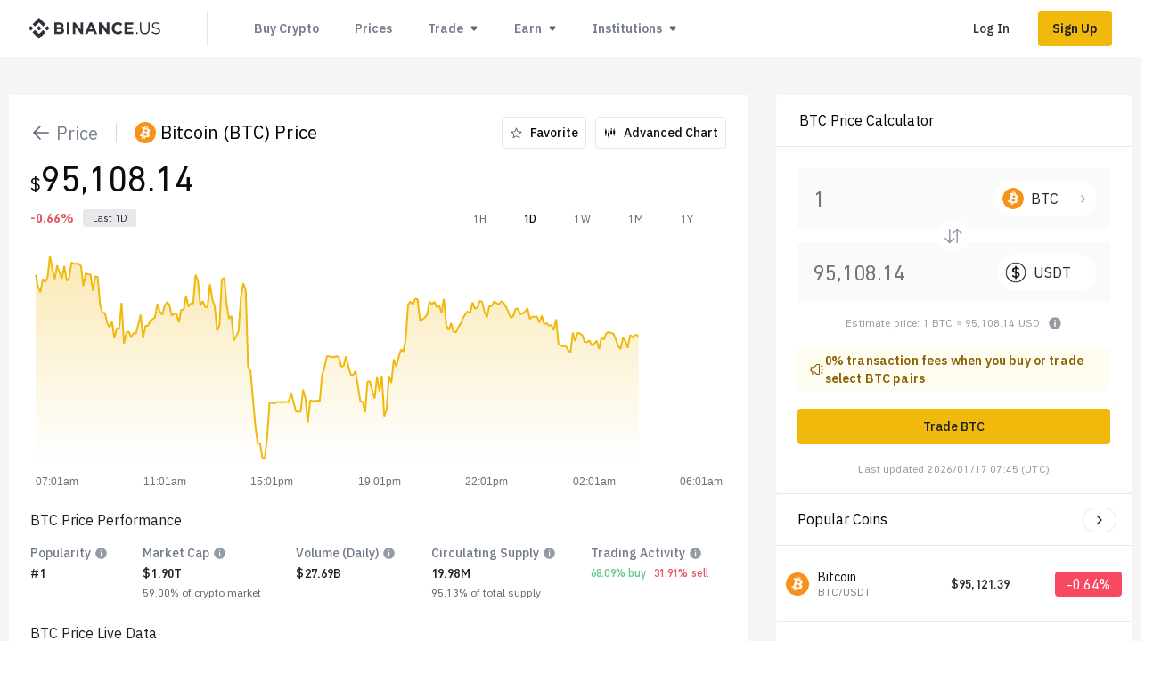

--- FILE ---
content_type: text/css
request_url: https://tags.srv.stackadapt.com/sa.css
body_size: -11
content:
:root {
    --sa-uid: '0-3b8326a1-f93d-5f92-7093-650d837baff7';
}

--- FILE ---
content_type: application/javascript
request_url: https://static.binance.us/static/chunks/5815.bc6e6c7a.js
body_size: 3773
content:
(self.webpackChunkus_trade_ui=self.webpackChunkus_trade_ui||[]).push([[5815,7440],{"8L3L":(t,e,n)=>{"use strict";n.d(e,{Z:()=>i});var o=n("DTvD");const i=function(t){(0,o.useEffect)((function(){var e=function(e){t.current&&t.current.contains(e.target)&&(e.stopPropagation(),e.preventDefault())};return document.addEventListener("mousedown",e),document.addEventListener("touchstart",e),function(){document.removeEventListener("mousedown",e),document.removeEventListener("touchstart",e)}}),[t])}},LdXf:(t,e,n)=>{"use strict";n.d(e,{$:()=>r});var o=n("DTvD"),i=n("PEsn"),r=function(){var t=(0,i.Z)("".concat("(max-width: 599px)"),!1),e=(0,i.Z)("".concat("(min-width: 600px) and (max-width: 1279px)"),!1),n=(0,i.Z)("".concat("(min-width: 1280px)"),!0),r=(0,o.useState)({sm:t,md:e,lg:n}),s=r[0],u=r[1];return(0,o.useEffect)((function(){u({sm:t,md:e,lg:n})}),[t,e,n]),s}},"1ckj":(t,e,n)=>{"use strict";n.d(e,{F:()=>r});var o=n("DTvD"),i=n("LE/8");n("vCQK");function r(t,e,n,r){void 0===n&&(n=!1),void 0===r&&(r={threshold:1});var s=null,u=(0,o.useState)(t),c=u[0],h=u[1],a=(0,o.useCallback)((function(t){t.length&&(s&&s.disconnect(),s=new IntersectionObserver((function(o,i){var r=[];o.forEach((function(e){var o,i,u=Array.from(t).findIndex((function(t){return t===e.target||(null===t||void 0===t?void 0:t.current)===e.target}));~u&&e.isIntersecting&&(r.push(u),!n&&(null===s||void 0===s||s.unobserve(null!==(i=null===(o=t[u])||void 0===o?void 0:o.current)&&void 0!==i?i:t[u])))})),r.length&&e(r,i)}),r),t.forEach((function(t){(null===t||void 0===t?void 0:t.current)?null===s||void 0===s||s.observe(t.current):t&&(null===s||void 0===s||s.observe(t))})))}),[]);return(0,o.useEffect)((function(){var t="array"===(0,i.U)(c)?c:[c];return a(t),function(){return null===s||void 0===s?void 0:s.disconnect()}}),[c]),{setTargets:h}}},vCQK:()=>{!function(){"use strict";if("object"===typeof window)if("IntersectionObserver"in window&&"IntersectionObserverEntry"in window&&"intersectionRatio"in window.IntersectionObserverEntry.prototype)"isIntersecting"in window.IntersectionObserverEntry.prototype||Object.defineProperty(window.IntersectionObserverEntry.prototype,"isIntersecting",{get:function(){return this.intersectionRatio>0}});else{var t=function(t){for(var e=window.document,n=i(e);n;)n=i(e=n.ownerDocument);return e}(),e=[],n=null,o=null;s.prototype.THROTTLE_TIMEOUT=100,s.prototype.POLL_INTERVAL=null,s.prototype.USE_MUTATION_OBSERVER=!0,s._setupCrossOriginUpdater=function(){return n||(n=function(t,n){o=t&&n?f(t,n):{top:0,bottom:0,left:0,right:0,width:0,height:0},e.forEach((function(t){t._checkForIntersections()}))}),n},s._resetCrossOriginUpdater=function(){n=null,o=null},s.prototype.observe=function(t){if(!this._observationTargets.some((function(e){return e.element==t}))){if(!t||1!=t.nodeType)throw new Error("target must be an Element");this._registerInstance(),this._observationTargets.push({element:t,entry:null}),this._monitorIntersections(t.ownerDocument),this._checkForIntersections()}},s.prototype.unobserve=function(t){this._observationTargets=this._observationTargets.filter((function(e){return e.element!=t})),this._unmonitorIntersections(t.ownerDocument),0==this._observationTargets.length&&this._unregisterInstance()},s.prototype.disconnect=function(){this._observationTargets=[],this._unmonitorAllIntersections(),this._unregisterInstance()},s.prototype.takeRecords=function(){var t=this._queuedEntries.slice();return this._queuedEntries=[],t},s.prototype._initThresholds=function(t){var e=t||[0];return Array.isArray(e)||(e=[e]),e.sort().filter((function(t,e,n){if("number"!=typeof t||isNaN(t)||t<0||t>1)throw new Error("threshold must be a number between 0 and 1 inclusively");return t!==n[e-1]}))},s.prototype._parseRootMargin=function(t){var e=(t||"0px").split(/\s+/).map((function(t){var e=/^(-?\d*\.?\d+)(px|%)$/.exec(t);if(!e)throw new Error("rootMargin must be specified in pixels or percent");return{value:parseFloat(e[1]),unit:e[2]}}));return e[1]=e[1]||e[0],e[2]=e[2]||e[0],e[3]=e[3]||e[1],e},s.prototype._monitorIntersections=function(e){var n=e.defaultView;if(n&&-1==this._monitoringDocuments.indexOf(e)){var o=this._checkForIntersections,r=null,s=null;this.POLL_INTERVAL?r=n.setInterval(o,this.POLL_INTERVAL):(u(n,"resize",o,!0),u(e,"scroll",o,!0),this.USE_MUTATION_OBSERVER&&"MutationObserver"in n&&(s=new n.MutationObserver(o)).observe(e,{attributes:!0,childList:!0,characterData:!0,subtree:!0})),this._monitoringDocuments.push(e),this._monitoringUnsubscribes.push((function(){var t=e.defaultView;t&&(r&&t.clearInterval(r),c(t,"resize",o,!0)),c(e,"scroll",o,!0),s&&s.disconnect()}));var h=this.root&&(this.root.ownerDocument||this.root)||t;if(e!=h){var a=i(e);a&&this._monitorIntersections(a.ownerDocument)}}},s.prototype._unmonitorIntersections=function(e){var n=this._monitoringDocuments.indexOf(e);if(-1!=n){var o=this.root&&(this.root.ownerDocument||this.root)||t,r=this._observationTargets.some((function(t){var n=t.element.ownerDocument;if(n==e)return!0;for(;n&&n!=o;){var r=i(n);if((n=r&&r.ownerDocument)==e)return!0}return!1}));if(!r){var s=this._monitoringUnsubscribes[n];if(this._monitoringDocuments.splice(n,1),this._monitoringUnsubscribes.splice(n,1),s(),e!=o){var u=i(e);u&&this._unmonitorIntersections(u.ownerDocument)}}}},s.prototype._unmonitorAllIntersections=function(){var t=this._monitoringUnsubscribes.slice(0);this._monitoringDocuments.length=0,this._monitoringUnsubscribes.length=0;for(var e=0;e<t.length;e++)t[e]()},s.prototype._checkForIntersections=function(){if(this.root||!n||o){var t=this._rootIsInDom(),e=t?this._getRootRect():{top:0,bottom:0,left:0,right:0,width:0,height:0};this._observationTargets.forEach((function(o){var i=o.element,s=a(i),u=this._rootContainsTarget(i),c=o.entry,h=t&&u&&this._computeTargetAndRootIntersection(i,s,e),l=null;this._rootContainsTarget(i)?n&&!this.root||(l=e):l={top:0,bottom:0,left:0,right:0,width:0,height:0};var f=o.entry=new r({time:window.performance&&performance.now&&performance.now(),target:i,boundingClientRect:s,rootBounds:l,intersectionRect:h});c?t&&u?this._hasCrossedThreshold(c,f)&&this._queuedEntries.push(f):c&&c.isIntersecting&&this._queuedEntries.push(f):this._queuedEntries.push(f)}),this),this._queuedEntries.length&&this._callback(this.takeRecords(),this)}},s.prototype._computeTargetAndRootIntersection=function(e,i,r){if("none"!=window.getComputedStyle(e).display){for(var s=i,u=p(e),c=!1;!c&&u;){var l=null,d=1==u.nodeType?window.getComputedStyle(u):{};if("none"==d.display)return null;if(u==this.root||9==u.nodeType)if(c=!0,u==this.root||u==t)n&&!this.root?!o||0==o.width&&0==o.height?(u=null,l=null,s=null):l=o:l=r;else{var v=p(u),m=v&&a(v),g=v&&this._computeTargetAndRootIntersection(v,m,r);m&&g?(u=v,l=f(m,g)):(u=null,s=null)}else{var w=u.ownerDocument;u!=w.body&&u!=w.documentElement&&"visible"!=d.overflow&&(l=a(u))}if(l&&(s=h(l,s)),!s)break;u=u&&p(u)}return s}},s.prototype._getRootRect=function(){var e;if(this.root&&!v(this.root))e=a(this.root);else{var n=v(this.root)?this.root:t,o=n.documentElement,i=n.body;e={top:0,left:0,right:o.clientWidth||i.clientWidth,width:o.clientWidth||i.clientWidth,bottom:o.clientHeight||i.clientHeight,height:o.clientHeight||i.clientHeight}}return this._expandRectByRootMargin(e)},s.prototype._expandRectByRootMargin=function(t){var e=this._rootMarginValues.map((function(e,n){return"px"==e.unit?e.value:e.value*(n%2?t.width:t.height)/100})),n={top:t.top-e[0],right:t.right+e[1],bottom:t.bottom+e[2],left:t.left-e[3]};return n.width=n.right-n.left,n.height=n.bottom-n.top,n},s.prototype._hasCrossedThreshold=function(t,e){var n=t&&t.isIntersecting?t.intersectionRatio||0:-1,o=e.isIntersecting?e.intersectionRatio||0:-1;if(n!==o)for(var i=0;i<this.thresholds.length;i++){var r=this.thresholds[i];if(r==n||r==o||r<n!==r<o)return!0}},s.prototype._rootIsInDom=function(){return!this.root||d(t,this.root)},s.prototype._rootContainsTarget=function(e){var n=this.root&&(this.root.ownerDocument||this.root)||t;return d(n,e)&&(!this.root||n==e.ownerDocument)},s.prototype._registerInstance=function(){e.indexOf(this)<0&&e.push(this)},s.prototype._unregisterInstance=function(){var t=e.indexOf(this);-1!=t&&e.splice(t,1)},window.IntersectionObserver=s,window.IntersectionObserverEntry=r}function i(t){try{return t.defaultView&&t.defaultView.frameElement||null}catch(e){return null}}function r(t){this.time=t.time,this.target=t.target,this.rootBounds=l(t.rootBounds),this.boundingClientRect=l(t.boundingClientRect),this.intersectionRect=l(t.intersectionRect||{top:0,bottom:0,left:0,right:0,width:0,height:0}),this.isIntersecting=!!t.intersectionRect;var e=this.boundingClientRect,n=e.width*e.height,o=this.intersectionRect,i=o.width*o.height;this.intersectionRatio=n?Number((i/n).toFixed(4)):this.isIntersecting?1:0}function s(t,e){var n=e||{};if("function"!=typeof t)throw new Error("callback must be a function");if(n.root&&1!=n.root.nodeType&&9!=n.root.nodeType)throw new Error("root must be a Document or Element");this._checkForIntersections=function(t,e){var n=null;return function(){n||(n=setTimeout((function(){t(),n=null}),e))}}(this._checkForIntersections.bind(this),this.THROTTLE_TIMEOUT),this._callback=t,this._observationTargets=[],this._queuedEntries=[],this._rootMarginValues=this._parseRootMargin(n.rootMargin),this.thresholds=this._initThresholds(n.threshold),this.root=n.root||null,this.rootMargin=this._rootMarginValues.map((function(t){return t.value+t.unit})).join(" "),this._monitoringDocuments=[],this._monitoringUnsubscribes=[]}function u(t,e,n,o){"function"==typeof t.addEventListener?t.addEventListener(e,n,o||!1):"function"==typeof t.attachEvent&&t.attachEvent("on"+e,n)}function c(t,e,n,o){"function"==typeof t.removeEventListener?t.removeEventListener(e,n,o||!1):"function"==typeof t.detachEvent&&t.detachEvent("on"+e,n)}function h(t,e){var n=Math.max(t.top,e.top),o=Math.min(t.bottom,e.bottom),i=Math.max(t.left,e.left),r=Math.min(t.right,e.right),s=r-i,u=o-n;return s>=0&&u>=0&&{top:n,bottom:o,left:i,right:r,width:s,height:u}||null}function a(t){var e;try{e=t.getBoundingClientRect()}catch(n){}return e?(e.width&&e.height||(e={top:e.top,right:e.right,bottom:e.bottom,left:e.left,width:e.right-e.left,height:e.bottom-e.top}),e):{top:0,bottom:0,left:0,right:0,width:0,height:0}}function l(t){return!t||"x"in t?t:{top:t.top,y:t.top,bottom:t.bottom,left:t.left,x:t.left,right:t.right,width:t.width,height:t.height}}function f(t,e){var n=e.top-t.top,o=e.left-t.left;return{top:n,left:o,height:e.height,width:e.width,bottom:n+e.height,right:o+e.width}}function d(t,e){for(var n=e;n;){if(n==t)return!0;n=p(n)}return!1}function p(e){var n=e.parentNode;return 9==e.nodeType&&e!=t?i(e):(n&&n.assignedSlot&&(n=n.assignedSlot.parentNode),n&&11==n.nodeType&&n.host?n.host:n)}function v(t){return t&&9===t.nodeType}}()},Ow1X:(t,e,n)=>{"use strict";n.d(e,{ZT:()=>o,jU:()=>i});var o=function(){};var i="undefined"!==typeof window},PEsn:(t,e,n)=>{"use strict";n.d(e,{Z:()=>r});var o=n("DTvD"),i=n("Ow1X");const r=function(t,e){var n=(0,o.useState)(function(t,e){return void 0!==e?e:!!i.jU&&window.matchMedia(t).matches}(t,e)),r=n[0],s=n[1];return(0,o.useEffect)((function(){var e=!0,n=window.matchMedia(t),o=function(){e&&s(!!n.matches)};return n.addListener(o),s(n.matches),function(){e=!1,n.removeListener(o)}}),[t]),r}},v3PM:(t,e,n)=>{"use strict";function o(t,e){return e||(e=t.slice(0)),Object.freeze(Object.defineProperties(t,{raw:{value:Object.freeze(e)}}))}n.d(e,{Z:()=>o})}}]);
//# sourceMappingURL=5815.bc6e6c7a.js.map

--- FILE ---
content_type: application/javascript
request_url: https://static.binance.us/static/chunks/3829.d5e9a428.js
body_size: 1943
content:
"use strict";(self.webpackChunkus_trade_ui=self.webpackChunkus_trade_ui||[]).push([[3829],{SD2D:(e,t,n)=>{n.d(t,{Z:()=>s});var c=n("ys0/"),o=n("V+06"),a=n("k9yk"),i=n("CIqp"),_=n("vL5s"),r=n.n(_);const s=function(e){var t=e.children,n=e.showEasyHeader,_=void 0!==n&&n,s=e.metaData,l=void 0===s?{}:s,v=e.headerProps,u=void 0===v?{}:v,d=e.minHeight,b=void 0===d||d,p=l.title,f=l.description;return(0,o.jsx)(r(),{header:(0,c.Z)({reduced:_},u),bg:"#f5f5f5",children:(0,o.jsxs)(i.Box,{sx:{display:"flex",flex:1,flexDirection:"column",minHeight:b?"100vh":"",backgroundColor:"#f5f5f5"},children:[(0,o.jsxs)(a.Z,{children:[(0,o.jsx)("meta",{charSet:"utf-8"}),(0,o.jsx)("title",{children:p}),f&&(0,o.jsx)("meta",{name:"description",content:f})]}),(0,o.jsx)("div",{style:{minHeight:"50vh"},children:t})]})})}},TSbL:(e,t,n)=>{n.d(t,{Xs:()=>o});var c=(0,n("flRw").B8)(),o=(c.INBOX_STREAM_HOST,c.API_HOST_PRIVATE,c.API_HOST,c.TRADE_STREAM_HOST,c.STATIC_HOST)},jlKc:(e,t,n)=>{n.d(t,{ZP:()=>r,C2:()=>_,G3:()=>i.G3,ae:()=>i.ae});var c=n("ys0/");const o={back_arrow:{event:"ocbs_icon",eventCategory:"ocbs_public",eventAction:"click",eventLabel:"us_ocbs::icon_back",elementid:"ocbs_public_icon_back_click"},favorite:function(e){var t=e.pair,n=e.status;return{event:"ocbs_icon",eventCategory:"ocbs_public",eventAction:"click",eventLabel:"us_ocbs::".concat(t,"_favorite_").concat(n),elementid:"ocbs_public_icon_fav_click"}},advanced_chart:function(e){var t=e.pair;return{event:"ocbs_tab",eventCategory:"ocbs_public",eventAction:"click",eventLabel:"us_ocbs::".concat(t,"_advanced_chart"),elementid:"ocbs_public_advanced_chart_click"}},time_frames:function(e){var t=e.interval;return{event:"ocbs_tab",eventCategory:"ocbs_public",eventAction:"click",eventLabel:"us_ocbs::".concat(t,"_time_frames"),elementid:"ocbs_public_time_frames_click"}},popular_coins_arrow:{event:"ocbs_icon",eventCategory:"ocbs_popular_coins",eventAction:"click",eventLabel:"us_ocbs::icon_forward",elementid:"ocbs_popular_coins_icon_forward_click"},popular_coins_row:function(e){var t=e.pair,n=e.index;return{event:"ocbs_icon",eventCategory:"ocbs_popular_coins",eventAction:"click",eventLabel:"us_ocbs::".concat(t,"_").concat(n),elementid:"ocbs_popular_coins_coin_pair_click"}},read_more:function(e){var t=e.pair;return{event:"ocbs_icon",eventCategory:"ocbs_info",eventAction:"read_more",eventLabel:"us_ocbs::".concat(t),elementid:"ocbs_info_coin_pair_read_more_click"}},viewed_scroll:function(e){var t=e.pair,n=e.feature_viewed;return{event:"ocbs_scroll",eventCategory:"ocbs_depth",eventAction:"scroll",eventLabel:"us_ocbs::".concat(t,"_").concat(n),elementid:"ocbs_depth_feature_viewed_scroll"}},price_calculator_input_crypto:{event:"ocbs_amount",eventCategory:"ocbs_calculator",eventAction:"input",eventLabel:"us_ocbs::crypto_up",elementid:"ocbs_calculator_crypto_input_position"},price_calculator_input_currency:{event:"ocbs_amount",eventCategory:"ocbs_calculator",eventAction:"input",eventLabel:"us_ocbs::currency_down",elementid:"ocbs_calculator_fiat_input_position"},price_calculator_selection:{event:"ocbs_crypto",eventCategory:"ocbs_calculator",eventAction:"enter",eventLabel:"us_ocbs::crypto_selection",elementid:"ocbs_calculator_crypto_selection_enter_click"},price_calculator_button:{event:"ocbs_confirm",eventCategory:"ocbs_calculator",eventAction:"click",eventLabel:"us_ocbs::click_buy_button",elementid:"ocbs_calculator_buy_sell_click"},price_calculator_listed_button:function(e){var t=e.click_content,n=e.pair;return{event:"ocbs_request",eventCategory:"ocbs_calculator",eventAction:"click",eventLabel:"us_ocbs::".concat(t,"_").concat(n),elementid:"ocbs_calculator_buy_sell_click"}}};const a={top_navigation_no_news_saved_show:function(e){var t=e.screen,n=e.pageName;return{event:"news_feed",eventCategory:"news_".concat(void 0===n?"saved_news":n),eventAction:"news_view",eventLabel:"".concat(_(t),"_feed::no_news_saved"),elementid:"top_navigation_no_news_saved_show"}},news_feed_view_crypto_news_click:function(e){var t=e.screen,n=e.pageName;return{event:"news_feed",eventCategory:"news_".concat(void 0===n?"saved_news":n),eventAction:"click",eventLabel:"".concat(_(t),"_feed::View Crypto News"),elementid:"news_feed_view_crypto_news_click"}},news_feed_pagination_btn_click:function(e){var t=e.screen,n=e.ranking,c=e.pageName;return{event:"news_feed",eventCategory:"news_".concat(void 0===c?"saved_news":c,"_").concat(n),eventAction:"click",eventLabel:"".concat(_(t),"_feed::pagination"),elementid:"news_feed_pagination_btn_click"}},news_feed_dashboard_click:function(e){e.index;var t=e.pageType,n=e.subTitle;return{event:"news_feed",eventCategory:"news_dashboard",eventAction:"click",eventLabel:"".concat(_(t),"_feed::").concat(n),elementid:"news_feed_dashboard_click"}},news_feed_dashboard_view_crypto_click:function(e){var t=e.index,n=e.pageType,c=e.subTitle,o=e.assetCode;return{event:"news_feed",eventCategory:"news_dashboard_".concat(t),eventAction:"click",eventLabel:"".concat(_(n),"_feed::").concat(o,"_").concat(c),elementid:"news_feed_dashboard_view_crypto_click"}},news_feed_news_select_click:function(e){var t=e.pageName,n=void 0===t?"dashboard":t,c=e.index,o=e.pageType,a=e.assetCode,i=e.hasCover,r=void 0===i?"yes":i;return{event:"news_feed",eventCategory:"news_".concat(n,"_").concat(c),eventAction:"news_select",eventLabel:"".concat(_(o),"_feed::").concat(a,"_").concat(r),elementid:"news_feed_news_select_click"}},news_feed_menu_status_click:function(e){var t=e.menu,n=e.menu_status,c=e.pageName,o=void 0===c?"dashboard":c,a=e.index,i=e.pageType,r=e.assetCode,s=e.hasCover,l=void 0===s?"yes":s;return{event:"news_feed",eventCategory:"news_".concat(o,"_").concat(a),eventAction:"".concat(t,"::").concat(n),eventLabel:"".concat(_(i),"_feed::").concat(r,"_").concat(l),elementid:"news_feed_menu_status_click"}},news_feed_dashboard_view_click:function(e){var t=e.pageType;return{event:"news_feed",eventCategory:"news_dashboard",eventAction:"news_view",eventLabel:"".concat(_(t),"_feed"),elementid:"news_feed_dashboard_view_click"}}};var i=n("zsgp");function _(e){var t=e.mobile,n=e.small,c=e.medium,o=e.large;return(t?"mobile":n&&"small")||c&&"medium"||o&&"WEB"||"WEB"}const r=(0,c.Z)({ecommerce:{ecommerce:null}},a,o)},zsgp:(e,t,n)=>{n.d(t,{G3:()=>i,VM:()=>o,ae:()=>a,tV:()=>_,v5:()=>l,v8:()=>r,vh:()=>s});var c=n("jOiW"),o=function(e,t,n,o){(0,c.s2)({eventName:"markets_crypto_list_star_icon_click",module:"Crypto List",eventProperty:{feature:"webmarkets_cryptolist",market:e,tradepair:"".concat(t,"/").concat(n),status:o}})},a=function(e,t,n){(0,c.s2)({eventName:"markets_crypto_list_trade_btn_click",module:"Crypto List",eventProperty:{feature:"webmarkets_cryptolist",market:e,tradepair:"".concat(t,"/").concat(n)}})},i=function(e,t,n){(0,c.s2)({eventName:"markets_crypto_list_learn_more_btn_click",module:"Crypto List",eventProperty:{feature:"webmarkets_cryptolist",market:e,tradepair:"".concat(t,"/").concat(n)}})},_=function(){(0,c.s2)({eventName:"markets_sign_up_modal_view",module:"Crypto List",eventProperty:{feature:"webmarkets_cryptolist"}})},r=function(){(0,c.s2)({eventName:"markets_sign_up_modal_sign_up_btn_click",module:"Crypto List",eventProperty:{feature:"webmarkets_cryptolist"}})},s=function(){(0,c.s2)({eventName:"markets_sign_up_modal_existing_account_click",module:"Crypto List",eventProperty:{feature:"webmarkets_cryptolist"}})},l=function(){(0,c.s2)({eventName:"markets_sign_up_modal_exit_btn_click",module:"Crypto List",eventProperty:{feature:"webmarkets_cryptolist"}})}},"5JZ8":(e,t,n)=>{n.d(t,{$F:()=>v,$o:()=>u,_:()=>s,vK:()=>l});var c=n("v3PM"),o=n("+p8Z");function a(){var e=(0,c.Z)(["\n  display: flex;\n  flex-direction: row;\n  justify-content: center;\n  align-items: center;\n"]);return a=function(){return e},e}function i(){var e=(0,c.Z)(["\n  display: flex;\n  flex-direction: row;\n  justify-content: flex-start;\n  align-items: center;\n"]);return i=function(){return e},e}function _(){var e=(0,c.Z)(["\n  display: flex;\n  flex-direction: column;\n  justify-content: center;\n  align-items: center;\n"]);return _=function(){return e},e}function r(){var e=(0,c.Z)(["\n  display: flex;\n  flex-direction: row;\n  justify-content: space-between;\n  align-items: center;\n"]);return r=function(){return e},e}var s=(0,o.css)(a()),l=(0,o.css)(i()),v=(0,o.css)(_()),u=(0,o.css)(r())}}]);
//# sourceMappingURL=3829.d5e9a428.js.map

--- FILE ---
content_type: application/javascript
request_url: https://static.binance.us/static/mf/4.12.10/client/remote-libs/icons_CandleChart.js
body_size: 650
content:
"use strict";(self.webpackChunk_binanceus_uikit=self.webpackChunk_binanceus_uikit||[]).push([["src_libs_icons_Icons_CandleChart_tsx"],{ze4B:(C,s,t)=>{t.r(s),t.d(s,{CandleChart:()=>n,default:()=>H});var a=t("vMoh"),n=(t("DTvD"),function(){return(0,a.jsxs)(a.Fragment,{children:[(0,a.jsx)("path",{d:"M5.33333 5.66667C5.33333 5.48257 5.48257 5.33333 5.66667 5.33333H6.33333C6.51743 5.33333 6.66667 5.48257 6.66667 5.66667V23.6667C6.66667 23.8508 6.51743 24 6.33333 24H5.66667C5.48257 24 5.33333 23.8508 5.33333 23.6667V5.66667Z"}),(0,a.jsx)("path",{d:"M12 8.33333C12 8.14924 12.1492 8 12.3333 8H13C13.1841 8 13.3333 8.14924 13.3333 8.33333V27.6667C13.3333 27.8508 13.1841 28 13 28H12.3333C12.1492 28 12 27.8508 12 27.6667V8.33333Z"}),(0,a.jsx)("path",{d:"M18.6667 4.33333C18.6667 4.14924 18.8159 4 19 4H19.6667C19.8508 4 20 4.14924 20 4.33333V21C20 21.1841 19.8508 21.3333 19.6667 21.3333H19C18.8159 21.3333 18.6667 21.1841 18.6667 21V4.33333Z"}),(0,a.jsx)("path",{d:"M25.3333 5.66667C25.3333 5.48257 25.4826 5.33333 25.6667 5.33333H26.3333C26.5174 5.33333 26.6667 5.48257 26.6667 5.66667V22.3333C26.6667 22.5174 26.5174 22.6667 26.3333 22.6667H25.6667C25.4826 22.6667 25.3333 22.5174 25.3333 22.3333V5.66667Z"}),(0,a.jsx)("path",{d:"M4 10C4 9.63181 4.29848 9.33333 4.66667 9.33333H7.33333C7.70152 9.33333 8 9.63181 8 10V18C8 18.3682 7.70152 18.6667 7.33333 18.6667H4.66667C4.29848 18.6667 4 18.3682 4 18V10Z"}),(0,a.jsx)("path",{d:"M10.6667 15.3333C10.6667 14.9651 10.9651 14.6667 11.3333 14.6667H14C14.3682 14.6667 14.6667 14.9651 14.6667 15.3333V23.3333C14.6667 23.7015 14.3682 24 14 24H11.3333C10.9651 24 10.6667 23.7015 10.6667 23.3333V15.3333Z"}),(0,a.jsx)("path",{d:"M17.3333 11.3333C17.3333 10.9651 17.6318 10.6667 18 10.6667H20.6667C21.0349 10.6667 21.3333 10.9651 21.3333 11.3333V16.6667C21.3333 17.0349 21.0349 17.3333 20.6667 17.3333H18C17.6318 17.3333 17.3333 17.0349 17.3333 16.6667V11.3333Z"}),(0,a.jsx)("path",{d:"M24 10C24 9.63181 24.2985 9.33333 24.6667 9.33333H27.3333C27.7015 9.33333 28 9.63181 28 10V16.6667C28 17.0349 27.7015 17.3333 27.3333 17.3333H24.6667C24.2985 17.3333 24 17.0349 24 16.6667V10Z"})]})});const H=n}}]);

--- FILE ---
content_type: application/javascript
request_url: https://static.binance.us/static/chunks/page-38df-850417cf.50a81ae4.js
body_size: 27094
content:
"use strict";(self.webpackChunkus_trade_ui=self.webpackChunkus_trade_ui||[]).push([[3861],{VEwj:(e,n,t)=>{t.d(n,{Z:()=>ue});var i=t("ttNT"),r=t("ys0/"),a=t("L2LL"),s=t("gzvg"),o=t.n(s),l=t("V+06"),c=t("DTvD"),u=t("Vmuf"),d=t("bY9u"),p=t("bjgM"),x=t("fYBb"),f=t("kE5I"),h=t("NsTO"),m=t("CIqp"),g=t("uPPg"),v=t.n(g),b=t("fytf"),y=t("zZTN"),j=t("5bBQ"),w=t("CcH6"),N=t("SilU"),k=t("8L3L"),C=t("WfOR"),S=t("v3PM"),z=t("+p8Z"),Z=t.n(z);function T(){var e=(0,S.Z)(["\n  width: 100%;\n  position: relative;\n  user-select: none;\n"]);return T=function(){return e},e}function _(){var e=(0,S.Z)(["\n  position: relative;\n  display: flex;\n  align-items: center;\n  padding: 14px 15px;\n  width: 100%;\n  height: 68px;\n  background: #fafafa;\n  border: 1px solid #fafafa;\n  border-radius: 4px;\n  box-sizing: border-box;\n  &.focus {\n    border-color: #f0b90b;\n  }\n"]);return _=function(){return e},e}function D(){var e=(0,S.Z)(["\n  width: 100%;\n  font-weight: 400;\n  font-size: 24px;\n  line-height: 30px;\n  color: #1e2026;\n  border: 0;\n  background: #fafafa;\n"]);return D=function(){return e},e}function M(){var e=(0,S.Z)(["\n  display: flex;\n  align-items: center;\n  flex-shrink: 0;\n  cursor: ",";\n  min-width: 110px;\n  background: #ffffff;\n  border-radius: 18px;\n  padding: 8px;\n"]);return M=function(){return e},e}function A(){var e=(0,S.Z)(["\n  margin-right: 8px;\n  width: 24px;\n  height: 24px;\n  border-radius: 50%;\n"]);return A=function(){return e},e}function L(){var e=(0,S.Z)(["\n  margin-right: 8px;\n  width: 44px;\n  font-size: 16px;\n  font-weight: 400;\n  color: #212833;\n"]);return L=function(){return e},e}function I(){var e=(0,S.Z)(["\n  margin: 2px 0 0 0;\n  height: 16px;\n  font-size: 12px;\n  line-height: 16px;\n  color: #d9304e;\n  text-align: left;\n"]);return I=function(){return e},e}var U=Z().div(T()),H=Z().div(_()),B=Z().input(D()),F=Z().div(M(),(function(e){return e.isHideClick?"":"pointer"})),P=Z().img(A()),E=Z().div(L());Z().div(I());const R=function(e){var n=e.onChange,t=e.onSelect,i=e.value,r=e.placeholder,a=e.coinSelector,s=e.MaxLength,o=e.hideSelect,u=void 0!==o&&o,d=e.style,p=(0,c.useState)(!1),x=p[0],f=p[1],h=(0,c.useRef)(null);(0,k.Z)(h);var m=a||{},g=m.size,b=m.logoUrl,j=m.assetCode;return(0,l.jsx)(U,{style:d,children:(0,l.jsxs)(H,{className:x?"focus":"",children:[(0,l.jsx)(B,{placeholder:x?"":r,value:(0,C._L)(i)||"",onChange:function(e){var t=e.target.value,i=(0,C.ge)(t);if(!(s&&i.length>s)){if("0."!==i&&"undefined"!==typeof g&&Number(i)>=0){var r=new RegExp("^\\d+(\\.\\d{0,".concat(g,"})?$"));if(i&&!r.test(i))return}Number.isNaN(Number(i))||n(i)}},onFocus:function(){f(!0),/\d(?:.(\d*))?e([+-]\d+)/.test(i+"")&&n(""),u?(0,y.Z)("price_calculator_input_currency"):(0,y.Z)("price_calculator_input_crypto")},onBlur:function(){return f(!1)}}),(0,l.jsxs)(F,{ref:h,onClick:t,isHideClick:u,children:[(0,l.jsx)(P,{src:b,alt:"coin"}),(0,l.jsx)(E,{children:j}),!u&&(0,l.jsx)(v(),{name:"Forward",size:13,color:"#929AA5"})]})]})})};var q=t("TSbL");function Y(){var e=(0,S.Z)(["\n  margin-top: -32;\n  flex: 1;\n  display: flex;\n  align-items: center;\n  justify-content: center;\n  flex-direction: column;\n  height: 75%;\n  p {\n    width: 201px;\n    margin-top: 14px;\n    color: #76808f;\n    font-size: 14px;\n    line-height: 20px;\n    letter-spacing: 0.16px;\n    text-align: center;\n  }\n"]);return Y=function(){return e},e}function $(){var e=(0,S.Z)(["\n  height: 365px;\n  box-sizing: border-box;\n  .select-coin-body {\n    height: 300px;\n    overflow: hidden;\n    overflow-y: scroll;\n  }\n  .select-coin-search {\n    display: flex;\n    align-items: center;\n    box-sizing: border-box;\n    margin: 0 0 10px 0;\n    padding-left: 12px;\n    background: #ffffff;\n    border: 1px solid #eaecef;\n    border-radius: 4px;\n  }\n  .select-coin-search-input {\n    flex: 1;\n    height: 40px;\n    margin-left: 4px;\n    font-size: 14px;\n    border: none;\n    outline: none;\n    &::placeholder {\n      color: #b7bdc6;\n    }\n  }\n  .select-coin-item {\n    display: flex;\n    align-items: center;\n    justify-content: space-between;\n    height: 48px;\n    /* padding-left: 8px; */\n    &:hover {\n      cursor: pointer;\n    }\n  }\n  .select-coin-item-left {\n    display: flex;\n    align-items: center;\n  }\n  .select-coin-item:hover {\n    background: #fafafa;\n  }\n  .select-coin-icon {\n    width: 28px;\n    height: 28px;\n    margin-right: 12px;\n    border: 1px solid #eaecef;\n    border-radius: 50%;\n  }\n  .select-coin-asset-code {\n    margin-right: 16px;\n    color: #f0b90b;\n  }\n  .mr18 {\n    margin-right: 5px;\n    font-style: normal;\n    font-weight: 400;\n    font-size: 16px;\n    line-height: 24px;\n    color: #0b0e11;\n  }\n  .mr16 {\n    margin-right: 16px;\n    font-style: normal;\n    font-weight: 400;\n    font-size: 16px;\n    line-height: 24px;\n    color: #929aa5;\n  }\n  .check-mark {\n  }\n  .scroll-bar::-webkit-scrollbar {\n    width: 5px;\n    height: 64px;\n  }\n  .scroll-bar::-webkit-scrollbar-thumb {\n    background: #eaecef;\n    border-radius: 10px;\n    -webkit-box-shadow: inset 0 0 6px rgba(0, 0, 0, 0.3);\n  }\n"]);return $=function(){return e},e}function W(){var e=(0,S.Z)(["\n  font-style: normal;\n  font-weight: 400;\n  font-size: 12px;\n  line-height: 16px;\n  color: #848e9c;\n"]);return W=function(){return e},e}var V=Z().div(Y()),X=Z().div($()),O=(Z().div(W()),function(){return(0,l.jsxs)(V,{children:[(0,l.jsx)("img",{src:"".concat(q.Xs,"/static/images/us/ocbs/icon_nodata.png"),width:"88px",height:"88px",alt:"no-data"}),(0,l.jsx)("p",{children:"Sorry, we couldn\u2019t find what you\u2019re looking for."})]})}),G=function(e){var n=e.dataList,t=e.handleItemClick;return(0,l.jsx)(l.Fragment,{children:n.map((function(e){return(0,l.jsxs)("li",{className:"select-coin-item",onClick:function(){return t(e)},children:[(0,l.jsxs)("div",{className:"select-coin-item-left",children:[(0,l.jsx)("img",{src:e.baseAssetLogoUrl,className:"select-coin-icon",alt:"asset-icon"}),(0,l.jsx)("span",{className:"mr18",children:e.baseAsset}),(0,l.jsx)("span",{className:"mr16",children:e.baseAssetName})]}),e.isSelected&&(0,l.jsx)(v(),{name:"Checkmark",color:"#f0b90b",className:"check-mark"})]},e.symbol)}))})},K=function(e){var n=e.coinList,t=e.onSelectCrypto,i=e.goBack,r=e.curCoin,a=(0,c.useState)(""),s=a[0],o=a[1],u=(0,c.useState)(n),d=u[0],p=u[1];(0,c.useEffect)((function(){var e=n.map((function(e){return e.baseAsset===r?e.isSelected=!0:e.isSelected=!1,e}));p(e)}),[n,r]);var x=(0,c.useMemo)((function(){return d.filter((function(e){return e.baseAsset.indexOf(s.toUpperCase())>-1}))}),[s,d]);return(0,l.jsxs)(X,{children:[!(""===s&&x.length<6)&&(0,l.jsxs)("div",{className:"select-coin-search",children:[(0,l.jsx)("div",{children:(0,l.jsx)("img",{src:"".concat(q.Xs,"/static/images/us/ocbs/icon_search.png"),width:"24px",height:"24px",alt:"search"})}),(0,l.jsx)("input",{placeholder:"Search",className:"select-coin-search-input",onChange:function(e){var n=e.target.value;o(n)}})]}),(0,l.jsx)("ul",{className:"select-coin-body scroll-bar",children:0===x.length?(0,l.jsx)(O,{}):(0,l.jsx)(G,{dataList:x,handleItemClick:function(e){var n=d.map((function(n){return n.baseAsset===e.baseAsset?n.isSelected=!0:n.isSelected=!1,n}));p(n),t(e),i()}})})]})};const Q=(0,c.memo)(K);var J=t("5JZ8");function ee(){var e=(0,S.Z)(["\n  max-height: 465px;\n  position: relative;\n  background-color: #ffffff;\n  box-sizing: border-box;\n  border-radius: 4px;\n  box-shadow: inset 0px -1px 0px #e6e8ea;\n"]);return ee=function(){return e},e}function ne(){var e=(0,S.Z)(["\n  padding: 16px;\n  display: flex;\n  justify-content: flex-start;\n  align-items: center;\n  border-bottom: 1px solid #e6e8ea;\n  .back {\n    cursor: pointer;\n  }\n  h2 {\n    font-weight: normal;\n    margin-left: 10px;\n    font-size: 16px;\n    line-height: 158%;\n  }\n"]);return ne=function(){return e},e}function te(){var e=(0,S.Z)(["\n  max-height: 390px;\n  padding: 24px;\n"]);return te=function(){return e},e}function ie(){var e=(0,S.Z)(["\n  display: flex;\n  flex-direction: column;\n  justify-content: center;\n  .switch-icon {\n    position: absolute;\n    ","\n    width: 36px;\n    height: 36px;\n    left: calc(50% - 36px / 2 - 0.5px);\n    top: 140px;\n    background: #ffffff;\n    border-radius: 40px;\n    padding: 5px;\n    z-index: 10;\n  }\n  .price-desc {\n    ","\n    margin-top:15px;\n    .text {\n      font-style: normal;\n      font-weight: 400;\n      font-size: 12px;\n      line-height: 16px;\n      letter-spacing: 0.16px;\n      color: #929aa5;\n    }\n    .icon {\n      margin-left: 5px;\n    }\n  }\n  .fee-tip {\n    margin: 20px 0 0 0;\n    display: flex;\n    flex-direction: row;\n    align-items: center;\n    padding: 12px;\n    gap: 16px;\n    height: 48px;\n    background: #fffdf0;\n    border-radius: 4px;\n    > div {\n      ","\n      display: inline-block;\n      .text-bold {\n        font-weight: bold;\n        font-size: 14px;\n        line-height: 20px;\n        letter-spacing: 0.16px;\n        color: #8d6207;\n      }\n      .text-regular {\n        margin-left: 5px;\n        font-weight: normal;\n        font-size: 14px;\n        line-height: 20px;\n        letter-spacing: 0.16px;\n        color: #8d6207;\n      }\n    }\n  }\n  .update-date {\n    ","\n    margin: 20px;\n    font-weight: 400;\n    font-size: 12px;\n    line-height: 16px;\n    text-align: center;\n    letter-spacing: 0.16px;\n    color: #929aa5;\n  }\n  .error-tip {\n    margin: 20px 0 20px 0;\n    font-weight: 400;\n    font-size: 12px;\n    line-height: 16px;\n    text-align: center;\n    letter-spacing: 0.16px;\n    color: #d9304e;\n  }\n  .follow {\n    margin-right: 12px;\n  }\n  .button-nevermind {\n    &:hover:not(:disabled):not(:active) {\n      background-color: #5e6673;\n    }\n    &:active:not(:disabled) {\n      background-color: #5e6673;\n    }\n  }\n"]);return ie=function(){return e},e}var re,ae=Z().div(ee()),se=Z().div(ne()),oe=Z().div(te()),le=Z().div(ie(),J._,J._,J._,J._);!function(e){e[e.SelectList=0]="SelectList",e[e.PriceCalculator=1]="PriceCalculator"}(re||(re={}));var ce=function(e){var n=(0,u.f)(),t=n.assetCode,s=n.tickSize,g=n.cryptoList,k=n.cmcFlag,C=n.cmcId,S=(0,p.tT)(N.h,N.C),z=S.allData,Z=S.marketStatsRet,T=(0,c.useState)(re.PriceCalculator),_=T[0],D=T[1],M=(0,c.useState)(),A=M[0],L=M[1],I=(0,c.useState)(""),U=I[0],H=I[1],B=(0,c.useState)(""),F=B[0],P=B[1],E=(0,c.useState)(0),q=E[0],Y=E[1],$=(0,d.tv)(),W=(0,b.useNotification)().enqueueNotification,V=(0,j.f)(),X=(0,c.useMemo)((function(){var e;return null===(e=null===z||void 0===z?void 0:z.marketStatsRet.quoteList[0])||void 0===e?void 0:e.price}),[null===z||void 0===z?void 0:z.marketStatsRet.quoteList]),O=(0,c.useMemo)((function(){return z.assetDigit}),[z.assetDigit]),G=(0,c.useMemo)((function(){return Math.abs(Math.log10(s))}),[s]),K=(0,c.useCallback)((function(e){if(P(e),e){var n=Number(e)*X;H((0,f.uf)(n,G||2))}else H("")}),[X,G]),J=(0,c.useCallback)((function(e){if(H(e),e){var n=Number(e)/X;P((0,f.uf)(n,O||2))}else P("")}),[X,O]),ee=(0,c.useCallback)((function(e){L(e),H(""),P(""),$.replace("/price/".concat(e.baseAssetName))}),[$]),ne=(0,c.useMemo)((function(){return(null===A||void 0===A?void 0:A.baseAsset)||z.symbol}),[z.symbol,null===A||void 0===A?void 0:A.baseAsset]),te=(0,c.useMemo)((function(){return"BTC"==ne||"ETH"==ne}),[ne]),ie=(0,c.useMemo)((function(){return _==re.SelectList?(0,l.jsxs)(l.Fragment,{children:[(0,l.jsx)(v(),{name:"Back",className:"back",onClick:function(){D(re.PriceCalculator)}}),(0,l.jsxs)("h2",{children:[" "," Select Coin"]})]}):(0,l.jsx)("h2",{children:"".concat(t," Price Calculator")})}),[t,_]),ce=(0,c.useCallback)((0,i.Z)(o().mark((function e(){return o().wrap((function(e){for(;;)switch(e.prev=e.next){case 0:if(1!=k){e.next=11;break}if(!V){e.next=8;break}return Y(0==q?1:0),0==q?(W("We will notify you when ".concat(ne," is listed."),{header:"We hear you",variant:"success",autoHideDuration:2e3}),(0,y.Z)("price_calculator_listed_button",{click_content:"I Want This Listed",pair:ne})):(W("We will no longer notify you once ".concat(ne," is listed"),{variant:"success",autoHideDuration:2e3}),(0,y.Z)("price_calculator_listed_button",{click_content:"Nevermind",pair:ne})),e.next=6,(0,w.$N)({data:{cmcId:C,symbol:ne,status:0==q?1:0},type:"post"});case 6:e.next=9;break;case 8:(0,y.Z)("price_calculator_listed_button",{click_content:"register",pair:ne}),x.Z.forwardMain("/register");case 9:e.next=12;break;case 11:(0,y.Z)("price_calculator_button"),x.Z.forwardMain("/spot-trade/".concat(ne.toLowerCase(),"_usdt"));case 12:case"end":return e.stop()}}),e)}))),[k,C,q,W,V,ne]),ue=(0,c.useMemo)((function(){return 1==k?0==q?(0,l.jsxs)(m.Button,{height:40,marginTop:"20px",onClick:ce,children:[(0,l.jsx)(v(),{name:"FollowUs",className:"follow",size:16}),"I Want This Listed"]}):(0,l.jsxs)(m.Button,{height:40,className:"button-nevermind",marginTop:"20px",backgroundColor:"#929AA5",onClick:ce,children:[(0,l.jsx)(v(),{name:"Followed",className:"follow",size:16}),"Nevermind"]}):(0,l.jsxs)(m.Button,{height:40,marginTop:"20px",onClick:ce,children:["Trade ",ne]})}),[k,q,ce,ne]),de=(0,c.useCallback)((0,i.Z)(o().mark((function e(){var n;return o().wrap((function(e){for(;;)switch(e.prev=e.next){case 0:return e.next=2,(0,w.$N)({data:{symbol:ne},type:"get"});case 2:(null===(n=e.sent)||void 0===n?void 0:n.success)&&(Array.isArray(n.data)&&0==n.data.length?Y(0):Y((null===n||void 0===n?void 0:n.data)[0].status));case 4:case"end":return e.stop()}}),e)}))),[ne]);(0,c.useEffect)((function(){V&&de()}),[V,de]);var pe=(0,c.useMemo)((function(){return _==re.SelectList?(0,l.jsx)(Q,{coinList:g,curCoin:ne,onSelectCrypto:ee,goBack:function(){D(re.PriceCalculator)}}):(0,l.jsxs)(le,{children:[(0,l.jsx)(R,{value:F,placeholder:"1",coinSelector:{size:O,assetCode:ne,logoUrl:(null===A||void 0===A?void 0:A.baseAssetLogoUrl)||z.baseAssetLogoUrl},onChange:K,onSelect:function(){(0,y.Z)("price_calculator_selection"),D(re.SelectList)}}),(0,l.jsx)("div",{className:"switch-icon",children:(0,l.jsx)(v(),{name:"Switch",color:"#929AA5"})}),(0,l.jsx)(R,{value:U,placeholder:X?(0,f.uf)(X,G):"--",style:{marginTop:"15px"},hideSelect:!0,coinSelector:{size:G,assetCode:(null===A||void 0===A?void 0:A.quoteAsset)||"USDT",logoUrl:"https://static.binance.us/image/admin_mgs_image_upload/20210202/29160cf8-bc5c-429b-8aba-0592eb906557.png"},onChange:J}),(0,l.jsxs)("div",{className:"price-desc",children:[(0,l.jsx)("span",{className:"text",children:"Estimate price: 1 ".concat(ne," \u2248 ").concat(X?(0,f.uf)(X,G):"--"," USD")}),(0,l.jsx)(b.Tooltip,{tip:"The price of crypto changes frequently based on market conditions. Please refer to the price on the confirm order page as your final quotation.",placement:"top",sx:{ml:1,display:"flex",alignItems:"center"},children:(0,l.jsx)(v(),{className:"icon",name:"NoticeInfo",size:16,color:"#929AA5"})})]}),te&&(0,l.jsxs)("div",{className:"fee-tip",children:[(0,l.jsx)(v(),{className:"icon",name:"VoiceNotice",size:24,color:"#8D6207"}),(0,l.jsx)("div",{children:(0,l.jsx)("span",{className:"text-bold",children:"0% transaction fees when you buy or trade select BTC pairs"})})]}),ue,Z.lastUpdatedTime?(0,l.jsx)("span",{className:"update-date",children:"Last updated ".concat((0,h.vc)(Z.lastUpdatedTime,"YYYY/MM/DD HH:mm",!0)," (UTC)")}):(0,l.jsx)("span",{className:"error-tip",children:"Failed to get a quote. Please refresh your page and try again"})]})}),[ue,F,X,Z.lastUpdatedTime,z.baseAssetLogoUrl,g,K,J,ee,te,O,null===A||void 0===A?void 0:A.baseAssetLogoUrl,null===A||void 0===A?void 0:A.quoteAsset,ne,G,U,_]);return(0,l.jsx)(l.Fragment,{children:(0,l.jsxs)(ae,(0,a.Z)((0,r.Z)({},e),{children:[(0,l.jsx)(se,{children:ie}),(0,l.jsx)(oe,{children:pe})]}))})};const ue=(0,c.memo)(ce)},X4eA:(e,n,t)=>{t.d(n,{Z:()=>Ne});var i,r=t("V+06"),a=t("DTvD"),s=t("Vmuf"),o=t("CIqp"),l=t("ttNT"),c=t("/++K"),u=t("gzvg"),d=t.n(u),p=t("fytf"),x=t("5bBQ"),f=t("nM+W"),h=t("kE5I"),m=t("NsTO");!function(e){e.H="1H",e.D="24H",e.W="1W",e.M="1M",e.Y="1Y"}(i||(i={}));var g=[{text:"1H",value:"1H",interval:"1m",limit:60},{text:"1D",value:"24H",interval:"5m",limit:288},{text:"1W",value:"1W",interval:"30m",limit:336},{text:"1M",value:"1M",interval:"2h",limit:720},{text:"1Y",value:"1Y",interval:"1d",limit:365}],v=function(e){var n=e.klineId,t=void 0===n?"klineId":n,s=e.dataList,o=e.activeDate,l=e.hasAnimation,c=void 0===l||l,u=e.tickSize,d=function(e,n){switch(e){case i.H:case i.D:return(0,m.vc)(new Date(n),"HH:MMa");case i.W:case i.M:case i.Y:return(0,m.vc)(new Date(n),"MMM DD")}},x=(0,a.useMemo)((function(){var e=null===s||void 0===s?void 0:s.map((function(e){return e[0]})),n=function(e){switch(e){case i.H:return 9;case i.D:return 44;case i.W:return 50;case i.M:return 45;case i.Y:return 42}}(o.value);return{data:e,boundaryGap:!1,interval:n,axisLine:{show:!1},axisTick:{show:!1},axisLabel:{align:"left",margin:20,interval:n,formatter:function(e){return d(o.value,Number(e))}}}}),[o.value,s]),f=(0,a.useMemo)((function(){return null===s||void 0===s?void 0:s.map((function(e){return e[2]}))}),[s]),g=(0,a.useMemo)((function(){return{trigger:"axis",textStyle:{fontSize:18},axisPointer:{label:{formatter:function(e){return"x"==e.axisDimension?d(o.value,Number(e.value)):(0,h.uf)(e.value,u)}}},valueFormatter:function(e){return"$"+(0,h.uf)(e,u)}}}),[o.value,u]),v=(0,a.useMemo)((function(){var e=!f.length,n={min:Number.MAX_SAFE_INTEGER,max:Number.MIN_SAFE_INTEGER},t=!0,i=!1,r=void 0;try{for(var a,s=f[Symbol.iterator]();!(t=(a=s.next()).done);t=!0){var o=a.value;n.min=Math.min(+o||0,n.min),n.max=Math.max(+o||0,n.max)}}catch(c){i=!0,r=c}finally{try{t||null==s.return||s.return()}finally{if(i)throw r}}var l=e?0:n.max-n.min;return l=.01*(l||n.max)||1,{show:!1,min:n.min-l/2,max:n.max+l/2}}),[f]),b=(0,a.useCallback)((function(){return{animation:c,dataZoom:[],xAxis:x,yAxis:v,tooltip:g,series:[{type:"line",showSymbol:!1,itemStyle:{color:"#F0B90B"},universalTransition:{enabled:!0},areaStyle:{color:new p.Chart.echarts.graphic.LinearGradient(0,1,0,0,[{offset:0,color:"rgba(255,255,255,1)"},{offset:1,color:"#F0B90B"}]),opacity:"0.3"},data:f}]}}),[f,c,g,x,v]);return(0,r.jsx)(r.Fragment,{children:(0,r.jsx)(p.Chart,{option:b(),id:t,width:"100%",height:360})})};const b=(0,a.memo)(v);var y=t("bY9u"),j=t("fYBb"),w=t("uPPg"),N=t.n(w),k=t("OKBg"),C=t("zZTN"),S=t("v3PM"),z=t("+p8Z"),Z=t.n(z),T=t("5JZ8");function _(){var e=(0,S.Z)(["\n  position: relative;\n  padding: 24px;\n  z-index: 999;\n"]);return _=function(){return e},e}function D(){var e=(0,S.Z)(["\n  ","\n  .text-group {\n    display: flex;\n    justify-content: flex-start;\n    align-items: center;\n    span {\n      margin-left: 5px;\n      font-style: normal;\n      font-weight: 400;\n      font-size: 20px;\n      line-height: 158%;\n      color: #76808f;\n    }\n    .divide {\n      margin-left: 20px;\n      margin-right: 20px;\n      width: 1px;\n      height: 22px;\n      background: #d9d9d9;\n    }\n    img {\n      height: 24px;\n      width: 24px;\n      margin-right: 5px;\n    }\n    h1 {\n      margin: 0px;\n      font-weight: 400;\n      font-size: 20px;\n      line-height: 20px;\n      letter-spacing: 0.16px;\n      color: #000000;\n    }\n    .name {\n      margin-left: 5px;\n      font-weight: 400;\n      font-size: 20px;\n      line-height: 158%;\n      letter-spacing: 0.16px;\n      color: #76808f;\n    }\n  }\n  .button-group {\n    display: flex;\n    justify-content: space-around;\n    align-items: center;\n  }\n"]);return D=function(){return e},e}function M(){var e=(0,S.Z)(["\n  display: inline-flex;\n  justify-content: center;\n  align-items: center;\n  padding: 8px;\n  font-size: 14px;\n  font-weight: 500;\n  border: 1px solid #e6e8ea;\n  border-radius: 4px;\n  color: #0b0e11;\n  margin-left: 10px;\n  cursor: pointer;\n  .img {\n    width: 15px;\n    height: 15px;\n  }\n  span {\n    margin-left: 8px;\n  }\n"]);return M=function(){return e},e}function A(){var e=(0,S.Z)(["\n  display: flex;\n  justify-content: flex-start;\n  align-items: flex-end;\n  margin-top: 13px;\n  span {\n    font-size: 20px;\n    color: #0b0e11;\n  }\n  .price {\n    font-style: normal;\n    font-weight: 400;\n    font-size: 40px;\n    line-height: 100%;\n    display: flex;\n    align-items: center;\n    color: #0b0e11;\n  }\n"]);return A=function(){return e},e}function L(){var e=(0,S.Z)(["\n  margin-top: 13px;\n  flex-flow: wrap;\n  ","\n"]);return L=function(){return e},e}function I(){var e=(0,S.Z)(["\n  ","\n  .change-text {\n    font-weight: 600;\n    font-size: 15px;\n    line-height: 24px;\n    display: flex;\n    align-items: center;\n  }\n  .date-text {\n    margin-left: 10px;\n    display: flex;\n    flex-direction: row;\n    justify-content: center;\n    align-items: center;\n    padding: 10px;\n    gap: 10px;\n    min-width: 60px;\n    height: 16px;\n    background: #e6e8ea;\n    border-radius: 3px;\n    font-weight: 400;\n    font-size: 11px;\n    line-height: 14px;\n    display: flex;\n    text-align: center;\n    color: #2a2c35;\n  }\n"]);return I=function(){return e},e}function U(){var e=(0,S.Z)([""]);return U=function(){return e},e}function H(){var e=(0,S.Z)(["\n        margin: 10px 0 0 0;\n      "]);return H=function(){return e},e}function B(){var e=(0,S.Z)(["\n  ","\n"]);return B=function(){return e},e}function F(){var e=(0,S.Z)(["\n  margin: 0 32px 0 0;\n  padding: 5px;\n  line-height: 16px;\n  font-size: 12px;\n  letter-spacing: 0.16px;\n  color: #5e6673;\n  cursor: pointer;\n  &.active {\n    color: #0b0e11;\n    font-weight: 500;\n  }\n"]);return F=function(){return e},e}var P=Z()(o.Box)(_()),E=Z().div(D(),T.$o),R=Z().div(M()),q=Z().div(A()),Y=Z().div(L(),T.$o),$=Z().div(I(),T.$o),W=Z().div(B(),(function(e){return e.theme.setBreakCss([(0,z.css)(U()),(0,z.css)(H())])})),V=Z().span(F()),X={price:0,percentChange24H:0},O={default:{name:"FavoriteInactive",color:"#5E6673"},active:{name:"FavoriteActive",color:"#F0B90B"}},G=function(e){var n=e.data,t=void 0===n?X:n,i=e.onTimeChange,s=e.logoUrl,l=e.symbol,c=e.name,u=e.watched,d=e.tickSize,p=e.isCmc,f=e.change,m=(0,a.useState)(g[1]),v=m[0],b=m[1],w=t.price,S=(t.percentChange24H,(0,a.useState)(!1)),z=S[0],Z=S[1],T=(0,y.tv)(),_=(0,a.useState)(O.default),D=_[0],M=_[1],A=(0,x.s)(z),L=A.onFavorite,I=A.hasLogin,U=(0,a.useCallback)((function(e){var n=arguments.length>1&&void 0!==arguments[1]?arguments[1]:"%",t=Number(e.toString().replace(n,""));return t>0?"#5DC887":t<0?"#E35863":0==t?"#929AA5":void 0}),[]);return(0,a.useEffect)((function(){M(u?O.active:O.default),Z(u)}),[u]),(0,a.useEffect)((function(){b(g[1])}),[l]),(0,r.jsx)(r.Fragment,{children:(0,r.jsxs)(P,{children:[(0,r.jsxs)(E,{children:[(0,r.jsxs)("div",{className:"text-group",children:[(0,r.jsx)(N(),{name:"BackArrow",onClick:function(){(0,C.j)("back_arrow"),T.push("/price")},style:{cursor:"pointer"},color:"#5E6673"}),(0,r.jsx)(o.Text,{as:"span",sx:{display:["none","inline","inline"]},children:"Price"}),(0,r.jsx)("div",{className:"divide"}),(0,r.jsx)("img",{src:s,alt:"logo"}),(0,r.jsx)("h1",{children:"".concat("Ripple"===c?"XRP":c," (").concat(l,") Price")})]}),(0,r.jsxs)("div",{className:"button-group",children:[(0,r.jsxs)(R,{onClick:function(){I()&&(M(z?O.default:O.active),Z(!z),L(l+"USD"),(0,C.j)("favorite",{pair:l,status:z?"unfollow":"follow"}))},children:[(0,r.jsx)(N(),{name:D.name,color:D.color,className:"img"}),(0,r.jsx)(o.Text,{as:"span",sx:{display:["none","none","inline"]},children:"Favorite"})]}),!p&&(0,r.jsxs)(R,{onClick:function(){var e="".concat(l.toLowerCase(),"_usd");(0,C.j)("advanced_chart",{pair:l}),j.Z.forwardMain("/spot-trade/".concat(e))},children:[(0,r.jsx)(N(),{name:"CandleChart",className:"img"}),(0,r.jsx)(o.Text,{as:"span",sx:{display:["none","none","inline"]},children:"Advanced Chart"})]})]})]}),(0,r.jsxs)(q,{children:[(0,r.jsx)("span",{children:"$"})," ",(0,r.jsx)("span",{className:"price",children:(0,h.uf)(w,d)})]}),(0,r.jsxs)(Y,{children:[(0,r.jsxs)($,{children:[(0,r.jsx)("span",{className:"change-text",style:{color:U((0,k.N5)(f))},children:(0,k.N5)(f)}),(0,r.jsxs)("span",{className:"date-text",children:["Last ",null===v||void 0===v?void 0:v.text]})]}),(0,r.jsx)(W,{children:g.map((function(e){return(0,r.jsx)(V,{className:(null===v||void 0===v?void 0:v.value)===e.value?"active":"",onClick:function(){!function(e){b(e),i(e),(0,C.j)("time_frames",{interval:e.text})}(e)},children:e.text},e.value)}))})]})]})})};const K=(0,a.memo)(G);var Q=[[16708398e5,"16965.1000","16973.9100","16962.8900","16970.8800","2.98742900",1670840099999,"50700.1744",99,"1.80235600","30589.5608","0"],[16708401e5,"16972.1500","16973.0100","16967.2700","16968.7700","5.59782300",1670840399999,"94993.6789",155,"2.44601500","41510.5792","0"],[16708404e5,"16971.2200","16973.1900","16969.3800","16971.4800","1.77970400",1670840699999,"30205.5398",91,"1.57901800","26799.5026","0"],[16708407e5,"16972.2900","16989.7200","16971.5200","16989.7200","10.86629100",1670840999999,"184528.1768",242,"6.62779100","112558.2881","0"],[1670841e6,"16986.4800","16988.9300","16974.4300","16980.7900","8.70804600",1670841299999,"147884.9938",140,"3.04232600","51660.2124","0"],[16708413e5,"16980.3000","16983.4800","16978.3900","16979.0500","1.88568500",1670841599999,"32019.3014",69,"0.76458000","12983.4754","0"],[16708416e5,"16978.9300","16996.5400","16978.9300","16993.7500","17.29488600",1670841899999,"293829.2526",283,"11.60068000","197080.3443","0"],[16708419e5,"16995.3200","17009.7200","16993.7000","16996.6700","14.05750000",1670842199999,"238999.6795",318,"8.63995200","146904.9743","0"],[16708422e5,"16995.7000","16997.8800","16992.2700","16993.7600","6.75345500",1670842499999,"114777.9598",152,"2.83348900","48158.6696","0"],[16708425e5,"16995.6200","16997.9900","16984.0300","16989.0800","18.32257100",1670842799999,"311298.4818",250,"6.36002900","108057.8425","0"],[16708428e5,"16989.9900","16991.7900","16985.1200","16986.4500","6.35663500",1670843099999,"107982.6272",102,"4.13484500","70239.9175","0"],[16708431e5,"16986.7500","16987.1700","16982.9700","16985.6700","2.29227000",1670843399999,"38934.2785",101,"1.82478600","30994.4159","0"],[16708434e5,"16985.6700","16987.0800","16981.4700","16983.7200","9.70956100",1670843699999,"164913.4934",121,"0.86492400","14690.9829","0"],[16708437e5,"16983.5700","16992.7900","16979.7700","16986.3400","9.86207000",1670843999999,"167544.5351",155,"9.02183200","153275.3587","0"],[1670844e6,"16986.5700","16987.6300","16983.4700","16987.6300","3.37052800",1670844299999,"57249.0234",133,"1.63969400","27851.2280","0"],[16708443e5,"16984.9200","16986.9800","16982.1800","16984.7000","2.65978700",1670844599999,"45171.8752",105,"0.42251500","7176.4824","0"],[16708446e5,"16984.9100","16985.6800","16980.7700","16984.8700","1.44988100",1670844899999,"24622.6686",55,"0.83237700","14136.4136","0"],[16708449e5,"16983.1500","16985.7100","16979.3100","16982.4600","6.71951700",1670845199999,"114113.8685",91,"4.95553100","84158.6640","0"],[16708452e5,"16983.1700","16992.9400","16983.1700","16991.0800","6.31894100",1670845499999,"107350.3934",140,"4.22791700","71828.5876","0"],[16708455e5,"16993.0400","16993.0400","16984.2400","16988.0400","2.41571300",1670845799999,"41040.5237",71,"0.10831600","1840.1774","0"],[16708458e5,"16989.9600","16991.2900","16985.3400","16987.4900","2.46375200",1670846099999,"41854.6867",107,"0.88989300","15118.7118","0"],[16708461e5,"16987.5200","16990.1500","16985.0900","16986.1000","1.98494200",1670846399999,"33719.0045",87,"1.07101300","18194.3359","0"],[16708464e5,"16988.8000","16990.3600","16986.5200","16987.6600","1.82055800",1670846699999,"30927.7042",77,"0.66744500","11338.9982","0"],[16708467e5,"16986.5200","16988.0100","16976.5500","16982.4800","10.79220300",1670846999999,"183270.1424",171,"4.76219300","80878.8761","0"],[1670847e6,"16983.9100","17009.5900","16983.9100","17001.9600","12.78336700",1670847299999,"217270.2577",213,"8.59729500","146103.9011","0"],[16708473e5,"17005.0300","17005.8500","16967.7100","16975.3600","15.18540300",1670847599999,"257899.9988",258,"3.29787600","55999.5330","0"],[16708476e5,"16975.3100","16975.3100","16938.3400","16958.9500","74.70510200",1670847899999,"1266640.9303",1418,"37.20129600","630730.8459","0"],[16708479e5,"16958.9500","16985.0300","16948.7500","16957.7300","56.73029200",1670848199999,"962620.4007",820,"31.62243000","536604.7734","0"],[16708482e5,"16955.5600","16963.5700","16931.1800","16945.3400","34.89651200",1670848499999,"591358.2283",776,"17.73002300","300476.7946","0"],[16708485e5,"16944.5700","16948.7800","16922.9000","16939.8400","40.60411000",1670848799999,"687553.3169",835,"18.53823600","313923.1870","0"],[16708488e5,"16940.3400","16958.2100","16932.3200","16953.4200","21.31397300",1670849099999,"361139.7252",513,"13.13843100","222614.8541","0"],[16708491e5,"16952.7400","16981.4400","16950.6000","16976.2100","15.52229300",1670849399999,"263334.6543",387,"8.22003100","139467.1692","0"],[16708494e5,"16976.8700","16984.0200","16967.5200","16967.5200","9.58535500",1670849699999,"162721.0282",273,"3.33477100","56616.5375","0"],[16708497e5,"16967.1300","16969.2500","16958.1800","16963.2700","12.19933200",1670849999999,"206930.0690",289,"6.92226900","117421.7308","0"],[167085e7,"16963.2400","16975.0000","16961.5900","16968.3200","23.00554700",1670850299999,"390399.7088",364,"12.44798100","211241.3104","0"],[16708503e5,"16970.1900","16980.0400","16968.2700","16975.8100","9.01754300",1670850599999,"153067.0265",264,"4.44994300","75541.1391","0"],[16708506e5,"16975.8100","16978.1700","16967.5900","16969.6100","10.21307300",1670850899999,"173340.3983",235,"3.76940400","63977.5576","0"],[16708509e5,"16969.6700","16969.6700","16961.0700","16961.8000","3.67378400",1670851199999,"62326.5071",93,"0.27380200","4646.0579","0"],[16708512e5,"16963.2900","16968.0400","16961.3700","16967.1800","1.91721800",1670851499999,"32526.8323",136,"1.39764900","23712.7641","0"],[16708515e5,"16965.0100","16977.4300","16962.0500","16977.4300","6.76664200",1670851799999,"114830.2651",148,"1.92067800","32593.1250","0"],[16708518e5,"16974.2400","16995.0000","16974.2400","16990.9500","8.96720000",1670852099999,"152303.8970",186,"6.09247300","103473.0787","0"],[16708521e5,"16993.0500","16995.7000","16981.5500","16988.4500","19.64230200",1670852399999,"333709.5039",279,"13.06349100","221952.8893","0"],[16708524e5,"16988.4500","16992.3700","16974.3600","16982.7400","9.89491600",1670852699999,"168054.8879",255,"3.35321800","56958.1699","0"],[16708527e5,"16982.7400","17004.2900","16981.7100","17004.2900","16.13250100",1670852999999,"274114.7758",352,"11.82949000","201001.7291","0"],[1670853e6,"17004.4200","17004.4200","16980.3300","16980.4700","23.76008100",1670853299999,"403776.0565",469,"10.58504500","179891.5580","0"],[16708533e5,"16980.4700","16982.7000","16969.3700","16973.3200","13.96571500",1670853599999,"237094.2071",416,"8.08103300","137196.3660","0"],[16708536e5,"16973.3200","16991.2700","16971.3600","16988.1800","8.57824600",1670853899999,"145681.6734",289,"4.66587500","79243.7923","0"],[16708539e5,"16987.8400","17000.6800","16986.9300","16997.0000","9.23895700",1670854199999,"157011.7804",255,"5.69724500","96821.0551","0"],[16708542e5,"16999.8300","17005.3800","16997.3300","17000.5800","6.15559800",1670854499999,"104660.8954",173,"3.65682900","62178.3365","0"],[16708545e5,"17001.2900","17050.1200","16995.3000","17020.7000","53.25452900",1670854799999,"906722.8109",873,"30.21422200","514488.5419","0"],[16708548e5,"17024.0400","17036.9000","17010.0000","17023.9700","15.81839300",1670855099999,"269269.4528",472,"8.25538500","140520.4484","0"],[16708551e5,"17023.8500","17023.8500","17001.6000","17003.5900","14.93079900",1670855399999,"254019.2035",352,"9.25758300","157526.6363","0"],[16708554e5,"17004.4900","17016.8700","16985.2800","16993.6700","41.43467200",1670855699999,"704249.4944",868,"22.85066200","388402.8017","0"],[16708557e5,"16993.0600","16997.7300","16982.3000","16984.0800","21.22510900",1670855999999,"360633.8785",480,"9.25479000","157261.9770","0"],[1670856e6,"16986.0400","17023.1800","16986.0400","17016.2600","40.26824000",1670856299999,"684786.4217",554,"30.41313100","517229.7160","0"],[16708563e5,"17016.9300","17028.2600","17008.9400","17025.3000","26.90684200",1670856599999,"457917.9434",540,"13.27238800","225903.4120","0"],[16708566e5,"17022.7000","17044.3500","17017.2800","17026.8600","22.67565500",1670856899999,"386149.6711",419,"12.03242800","204920.0882","0"],[16708569e5,"17027.7100","17027.7100","17015.0800","17021.1900","8.58886600",1670857199999,"146190.6677",203,"2.97798100","50688.1648","0"],[16708572e5,"17021.7700","17043.2100","17021.7700","17042.2400","17.05540800",1670857499999,"290453.2857",298,"10.78694500","183713.0111","0"],[16708575e5,"17042.1700","17045.5700","17032.8000","17035.4900","26.91879200",1670857799999,"458638.3620",308,"5.97360300","101793.1678","0"],[16708578e5,"17033.4400","17046.9100","17029.1600","17041.9100","11.65901100",1670858099999,"198645.6457",266,"6.47789800","110365.5899","0"],[16708581e5,"17043.7300","17043.7300","17028.2600","17031.3300","14.09991600",1670858399999,"240174.7382",276,"5.60964400","95548.2694","0"],[16708584e5,"17030.5700","17042.8200","17030.5700","17039.2500","28.77403900",1670858699999,"490125.7667",319,"4.85110500","82641.0549","0"],[16708587e5,"17039.2500","17041.3600","17030.0000","17032.9600","14.95090600",1670858999999,"254681.9953",316,"9.23157000","157264.7699","0"],[1670859e6,"17030.1400","17037.8300","17028.3800","17033.6900","4.95304200",1670859299999,"84366.4619",168,"3.33637700","56831.0974","0"],[16708593e5,"17033.3700","17035.5400","17020.9600","17028.5000","23.76062300",1670859599999,"404663.5337",318,"8.97705100","152860.9137","0"],[16708596e5,"17027.4600","17029.7400","17019.6000","17021.5200","10.38872400",1670859899999,"176847.9752",301,"6.02736400","102602.3116","0"],[16708599e5,"17023.1900","17028.5100","17011.4200","17011.5000","17.45545900",1670860199999,"296999.8798",261,"13.54732900","230493.1163","0"],[16708602e5,"17011.0300","17017.1200","17008.6900","17013.3600","7.16920000",1670860499999,"121965.1655",163,"2.85207600","48525.8136","0"],[16708605e5,"17011.5600","17016.0700","17005.0000","17012.5600","13.68670000",1670860799999,"232796.8502",271,"2.61526200","44492.6872","0"],[16708608e5,"17015.1400","17018.2400","17000.1700","17012.2600","46.78455600",1670861099999,"795642.5585",437,"7.75808800","131954.2754","0"],[16708611e5,"17015.8700","17031.6100","17012.2900","17030.9900","4.68955600",1670861399999,"79830.7754",178,"2.59655300","44200.5340","0"],[16708614e5,"17030.9900","17030.9900","17009.5900","17009.5900","3.70320800",1670861699999,"63033.7957",149,"1.31683700","22417.2488","0"],[16708617e5,"17008.1200","17013.4900","16996.5900","17009.1100","14.98399400",1670861999999,"254769.1918",402,"5.16710500","87875.9757","0"],[1670862e6,"17009.1100","17022.7800","17008.5200","17013.4000","5.04056100",1670862299999,"85777.6156",129,"3.86369900","65755.8723","0"],[16708623e5,"17011.8200","17017.9200","17010.3100","17016.6500","5.58991200",1670862599999,"95109.3079",146,"4.04931200","68900.1290","0"],[16708626e5,"17016.6500","17029.7200","17010.6500","17024.1100","8.77343200",1670862899999,"149312.0879",257,"4.98783000","84887.7886","0"],[16708629e5,"17024.6000","17028.0200","17019.4900","17019.8300","9.61119900",1670863199999,"163607.6787",153,"7.37446600","125534.0193","0"],[16708632e5,"17018.5600","17022.5200","17014.9700","17018.2800","6.46297500",1670863499999,"109991.6738",234,"3.69340400","62856.8402","0"],[16708635e5,"17018.2600","17022.5800","17012.3300","17017.7600","12.50194100",1670863799999,"212755.9064",239,"4.18160200","71171.6443","0"],[16708638e5,"17017.3500","17019.3200","17003.0600","17011.7700","16.07884900",1670864099999,"273491.6153",472,"5.38050000","91523.0823","0"],[16708641e5,"17011.7700","17013.9700","17003.1000","17007.8500","7.09851600",1670864399999,"120722.3049",280,"3.65685700","62191.6059","0"],[16708644e5,"17007.6500","17013.4500","17004.4600","17005.3500","5.96677200",1670864699999,"101482.0729",210,"4.52075900","76888.7580","0"],[16708647e5,"17005.0200","17009.4400","17002.1800","17005.2500","14.97034900",1670864999999,"254547.8428",236,"2.58699600","43991.9904","0"],[1670865e6,"17006.6900","17008.4800","16995.4800","16995.4800","8.54532100",1670865299999,"145278.1982",238,"4.51898000","76831.2693","0"],[16708653e5,"16995.4800","17011.5600","16994.2400","17008.9100","9.23434300",1670865599999,"157026.5369",228,"4.43885500","75487.5782","0"],[16708656e5,"17008.9900","17011.5400","16992.9800","16995.7600","8.79032600",1670865899999,"149440.4643",321,"2.41650000","41089.6751","0"],[16708659e5,"16995.6100","17000.4800","16988.0000","16994.2900","20.01541500",1670866199999,"340130.2508",442,"12.38649200","210490.8016","0"],[16708662e5,"16994.3600","16997.4300","16983.0000","16997.4300","15.58577500",1670866499999,"264784.7155",426,"6.78094500","115219.3208","0"],[16708665e5,"16998.2000","17003.7100","16996.6000","17000.4600","8.34285900",1670866799999,"141841.1990",439,"4.55265100","77407.5554","0"],[16708668e5,"17003.0000","17006.2300","16995.0700","17004.0700","6.75526100",1670867099999,"114847.1573",218,"1.30786400","22237.8274","0"],[16708671e5,"17004.0700","17015.0200","17001.8500","17013.2500","7.76575700",1670867399999,"132078.9062",555,"4.13832400","70386.8883","0"],[16708674e5,"17013.6100","17015.9800","17006.3900","17010.8700","7.38865700",1670867699999,"125692.1782",382,"1.45542300","24762.2121","0"],[16708677e5,"17010.6400","17013.5100","17008.9300","17011.1200","3.04788200",1670867999999,"51849.1205",289,"0.61189500","10409.5671","0"],[1670868e6,"17012.6100","17023.0800","17007.0000","17007.7500","17.81205500",1670868299999,"303053.9008",825,"10.08650500","171627.5357","0"],[16708683e5,"17008.0600","17014.1700","17005.7600","17009.4800","2.80420300",1670868599999,"47698.9986",150,"1.87296000","31859.9226","0"],[16708686e5,"17010.4000","17015.4300","17007.2600","17012.5700","3.20393800",1670868899999,"54508.1185",164,"1.40654100","23930.2063","0"],[16708689e5,"17012.4800","17016.0000","17010.3200","17011.8300","4.31071600",1670869199999,"73338.2724",91,"1.92296600","32718.5167","0"],[16708692e5,"17014.6200","17031.0800","17013.2400","17025.3600","23.15262600",1670869499999,"394137.5985",310,"11.27231100","191881.6317","0"],[16708695e5,"17024.3500","17026.2200","17016.6600","17020.3400","2.34176400",1670869799999,"39863.0227",98,"1.51091700","25720.7914","0"],[16708698e5,"17018.2100","17023.3100","17016.6500","17017.8100","4.12670000",1670870099999,"70237.2991",109,"2.35174800","40030.4727","0"],[16708701e5,"17020.0200","17022.6900","17017.3400","17017.9000","4.42401200",1670870399999,"75295.8136",82,"3.01180200","51261.8984","0"],[16708704e5,"17021.5100","17022.6000","17017.5800","17018.5100","9.85607100",1670870699999,"167741.9741",231,"6.95197200","118316.2624","0"],[16708707e5,"17017.9100","17021.6800","17011.1400","17020.6100","11.19578400",1670870999999,"190502.9444",260,"2.52224500","42928.7494","0"],[1670871e6,"17020.6100","17034.2900","17016.8800","17025.2400","9.82754200",1670871299999,"167315.4617",732,"5.81872900","99070.6917","0"],[16708713e5,"17021.5400","17026.0800","17020.2400","17023.1000","2.02207200",1670871599999,"34423.6841",62,"1.80552900","30737.4400","0"],[16708716e5,"17026.0300","17032.6800","17023.7400","17027.0700","8.15403800",1670871899999,"138833.7853",166,"5.63420900","95929.3924","0"],[16708719e5,"17027.1400","17029.8700","17015.4600","17017.1600","2.59326600",1670872199999,"44147.5094",122,"0.29297400","4988.2496","0"],[16708722e5,"17017.9500","17023.1000","17010.8300","17010.8400","9.62406800",1670872499999,"163740.8900",206,"3.97844100","67693.3817","0"],[16708725e5,"17014.4900","17014.8500","17006.5900","17013.5700","7.27682900",1670872799999,"123777.1329",258,"3.66418600","62330.7394","0"],[16708728e5,"17013.5200","17020.0000","17007.0000","17017.1300","16.95966600",1670873099999,"288567.9157",327,"14.87343900","253078.6254","0"],[16708731e5,"17016.9600","17040.0000","17014.0000","17028.2200","22.41830700",1670873399999,"381716.4235",342,"13.91390100","236921.7523","0"],[16708734e5,"17028.2100","17031.7300","17022.4700","17027.4400","6.16839900",1670873699999,"105033.2152",224,"3.33711100","56826.8897","0"],[16708737e5,"17027.4400","17029.0200","17020.7000","17025.0000","13.23564800",1670873999999,"225325.6772",366,"8.12162200","138267.6189","0"],[1670874e6,"17024.9600","17028.0000","17021.4700","17024.6400","5.32963900",1670874299999,"90738.3948",281,"4.08793700","69600.3418","0"],[16708743e5,"17024.6300","17028.0000","17021.2800","17023.4500","6.50909100",1670874599999,"110816.0333",361,"3.29110900","56034.5451","0"],[16708746e5,"17025.6600","17036.5400","17023.4600","17033.8000","12.52771000",1670874899999,"213340.1020",338,"8.58340800","146177.7266","0"],[16708749e5,"17033.8000","17047.7300","17032.4000","17047.7200","16.88975600",1670875199999,"287830.0407",460,"11.82023100","201443.7387","0"],[16708752e5,"17045.2300","17065.0000","17045.2300","17054.8700","17.42490700",1670875499999,"297224.4336",410,"12.40345200","211594.1349","0"],[16708755e5,"17054.8600","17075.7100","17051.0400","17063.8100","27.73915900",1670875799999,"473276.0004",568,"16.14711500","275508.4787","0"],[16708758e5,"17066.4100","17070.0000","17052.6400","17056.6500","15.72658900",1670876099999,"268333.3044",337,"8.44183700","144050.0981","0"],[16708761e5,"17057.4900","17074.8900","17055.2200","17073.3400","11.00761700",1670876399999,"187884.2536",267,"6.44123400","109933.1477","0"],[16708764e5,"17071.4700","17074.5500","17054.0500","17058.6400","8.65057100",1670876699999,"147593.3513",253,"4.67637400","79776.0500","0"],[16708767e5,"17056.9300","17065.2400","17053.2300","17060.0000","23.58844600",1670876999999,"402385.5534",592,"8.41544600","143574.8043","0"],[1670877e6,"17061.6700","17072.9200","17060.5700","17072.9200","25.89603500",1670877299999,"441974.2157",392,"10.12067100","172744.8253","0"],[16708773e5,"17071.3100","17076.6800","17064.9500","17067.7100","10.97176200",1670877599999,"187297.7195",270,"3.24998700","55476.9979","0"],[16708776e5,"17068.6500","17073.5800","17066.7600","17070.7400","10.72994600",1670877899999,"183157.4724",154,"4.85260000","82835.2514","0"],[16708779e5,"17070.7500","17073.7800","17065.4500","17071.3000","11.42598300",1670878199999,"195038.8205",207,"3.91843100","66890.1739","0"],[16708782e5,"17069.8600","17095.3800","17067.9100","17087.2000","19.69069700",1670878499999,"336379.4778",470,"10.92861900","186706.4426","0"],[16708785e5,"17086.6500","17126.0800","17076.1000","17123.9100","74.82646500",1670878799999,"1279729.3466",1063,"45.42213900","776909.3546","0"],[16708788e5,"17126.0800","17173.9700","17120.1800","17171.4400","61.12299600",1670879099999,"1047733.8513",1157,"34.00696000","582941.4177","0"],[16708791e5,"17173.0900","17207.2500","17152.3700","17168.4400","59.73327700",1670879399999,"1026390.5903",1111,"30.95941900","532016.8881","0"],[16708794e5,"17168.3300","17172.5600","17136.0700","17167.4000","33.48957200",1670879699999,"574515.4449",633,"20.70326200","355208.4598","0"],[16708797e5,"17170.7200","17178.8200","17148.6000","17169.0200","20.41598800",1670879999999,"350420.5723",439,"11.37580500","195239.5879","0"],[167088e7,"17170.8300","17189.1200","17165.8500","17189.1200","21.71537500",1670880299999,"372965.3823",545,"10.41630500","178904.9591","0"],[16708803e5,"17189.1200","17195.2300","17178.5400","17180.2700","24.39710900",1670880599999,"419313.7291",411,"6.08827700","104632.4504","0"],[16708806e5,"17184.1700","17215.8700","17171.1400","17178.2800","33.85167800",1670880899999,"582167.9183",581,"18.91477500","325332.1163","0"],[16708809e5,"17178.2800","17208.6900","17178.2800","17197.0800","15.40612200",1670881199999,"264936.5933",382,"9.49703900","163336.6026","0"],[16708812e5,"17197.7100","17205.0000","17179.5500","17193.8900","12.99327400",1670881499999,"223392.9307",222,"2.28217000","39235.3664","0"],[16708815e5,"17193.8900","17200.0200","17173.2000","17173.2000","12.74712200",1670881799999,"219078.1271",275,"3.88165500","66750.7746","0"],[16708818e5,"17177.2100","17186.0300","17166.1100","17170.5000","9.28291300",1670882099999,"159429.8666",341,"3.17921300","54603.2490","0"],[16708821e5,"17170.5500","17182.5700","17166.2200","17175.1000","11.23882100",1670882399999,"192997.0001",315,"7.36124100","126410.1458","0"],[16708824e5,"17176.4500","17188.5200","17173.3000","17185.3500","5.83878400",1670882699999,"100312.6551",239,"2.95761200","50817.6680","0"],[16708827e5,"17182.2800","17189.8500","17175.6400","17184.3600","9.33731700",1670882999999,"160443.2404",314,"3.66182000","62925.5342","0"],[1670883e6,"17184.9100","17184.9700","17159.0000","17164.8700","4.72370900",1670883299999,"81123.7905",188,"2.57446800","44214.7675","0"],[16708833e5,"17163.3500","17169.9800","17155.0600","17160.7600","5.07878500",1670883599999,"87166.4730",175,"2.86443000","49164.8119","0"],[16708836e5,"17159.1600","17167.2900","17155.9600","17158.6500","6.90952000",1670883899999,"118563.4169",138,"1.06238900","18233.0421","0"],[16708839e5,"17156.0100","17167.1800","17152.5900","17166.5900","9.08060400",1670884199999,"155823.7626",134,"6.30117100","108132.1717","0"],[16708842e5,"17164.2600","17173.6100","17161.6100","17169.7600","4.21526400",1670884499999,"72359.5242",174,"0.54149900","9296.0998","0"],[16708845e5,"17169.7700","17170.8700","17144.7300","17152.4900","15.42250400",1670884799999,"264541.9920",414,"8.49224700","145673.1992","0"],[16708848e5,"17152.5000","17168.6700","17150.8100","17162.0000","9.84172700",1670885099999,"168899.7375",328,"5.56890000","95566.1439","0"],[16708851e5,"17162.9300","17168.1400","17146.4700","17146.4700","5.18493100",1670885399999,"88943.7004",152,"1.47303800","25265.2521","0"],[16708854e5,"17146.4700","17158.8800","17142.5400","17158.8800","11.27342900",1670885699999,"193386.9551",232,"9.80884000","168262.9954","0"],[16708857e5,"17156.8700","17161.9600","17152.5200","17156.4800","6.24608300",1670885999999,"107168.8429",173,"4.94782100","84893.5067","0"],[1670886e6,"17158.1500","17175.9300","17151.9200","17160.0900","18.32888400",1670886299999,"314542.8703",314,"8.63801800","148250.0742","0"],[16708863e5,"17163.0300","17169.6700","17157.4900","17164.1300","8.95494200",1670886599999,"153687.8365",258,"4.52581200","77678.5992","0"],[16708866e5,"17163.2600","17167.0300","17154.2400","17157.0000","10.58831300",1670886899999,"181690.3260",219,"4.55325500","78135.8280","0"],[16708869e5,"17156.9800","17171.3300","17156.5500","17169.4000","13.11028600",1670887199999,"225008.5014",242,"10.36427000","177872.1438","0"],[16708872e5,"17171.9700","17184.7300","17167.9100","17176.9100","8.67825100",1670887499999,"149083.7699",227,"5.37812100","92394.1128","0"],[16708875e5,"17177.2500","17189.2700","17168.4300","17180.9800","16.90076900",1670887799999,"290357.3506",317,"7.54971600","129718.2598","0"],[16708878e5,"17183.1300","17184.2400","17171.3100","17182.4400","8.32419400",1670888099999,"142994.7906",339,"4.55313500","78219.6299","0"],[16708881e5,"17183.1400","17186.3500","17171.3600","17175.1300","8.52645200",1670888399999,"146470.0204",457,"6.10814000","104923.3591","0"],[16708884e5,"17176.4700","17213.9700","17173.0500","17208.7200","27.52920700",1670888699999,"473360.5660",687,"14.77780300","254112.0395","0"],[16708887e5,"17209.0900","17216.7600","17195.4700","17207.9400","20.71356500",1670888999999,"356377.4021",377,"8.83325400","151991.6910","0"],[1670889e6,"17208.4000","17240.0000","17208.4000","17212.1300","66.99635400",1670889299999,"1154073.8235",963,"31.07998600","535486.2750","0"],[16708893e5,"17211.7100","17213.4900","17197.1200","17207.1200","31.72020800",1670889599999,"545689.7829",440,"24.40947700","419916.8187","0"],[16708896e5,"17208.3100","17235.9700","17204.7500","17206.9000","24.01273300",1670889899999,"413483.5682",569,"10.68457200","184004.0390","0"],[16708899e5,"17204.6900","17208.2800","17180.9200","17186.3500","37.55873200",1670890199999,"645605.6723",623,"10.33104200","177603.5901","0"],[16708902e5,"17184.8700","17192.8300","17180.6700","17180.6900","9.32247500",1670890499999,"160223.7425",253,"6.15563500","105801.2313","0"],[16708905e5,"17182.1400","17192.7500","17180.0700","17181.2900","17.06626700",1670890799999,"293288.1711",369,"12.01557100","206493.5403","0"],[16708908e5,"17183.2500","17190.1200","17168.4600","17173.8300","14.56004200",1670891099999,"250123.6261",434,"9.97230200","171312.5623","0"],[16708911e5,"17172.0500","17175.5700","17166.5400","17172.4000","4.88851200",1670891399999,"83934.6935",200,"2.94450200","50555.3682","0"],[16708914e5,"17170.1900","17178.8000","17161.9500","17171.0400","12.54062300",1670891699999,"215311.6548",345,"6.10259700","104783.9118","0"],[16708917e5,"17174.4000","17189.0800","17171.6300","17177.7600","6.90458400",1670891999999,"118634.1959",306,"3.62157500","62224.0372","0"],[1670892e6,"17177.7700","17183.2000","17169.0100","17171.7600","3.56601200",1670892299999,"61244.4666",190,"1.25880500","21619.9286","0"],[16708923e5,"17173.3900","17175.4000","17160.0000","17164.0100","8.52632700",1670892599999,"146372.6808",302,"5.66099400","97186.7665","0"],[16708926e5,"17161.7200","17165.3200","17147.4000","17152.5100","15.03051400",1670892899999,"257836.7410",418,"6.08622500","104408.5590","0"],[16708929e5,"17152.4900","17164.7500","17152.4900","17157.7900","5.15021300",1670893199999,"88373.0578",186,"4.34177100","74500.7763","0"],[16708932e5,"17160.3200","17163.4800","17152.0000","17153.1300","7.58897100",1670893499999,"130198.2851",254,"3.81542700","65462.0243","0"],[16708935e5,"17157.1300","17160.3600","17146.4700","17158.9200","13.19566400",1670893799999,"226367.9140",429,"3.79192000","65058.9303","0"],[16708938e5,"17158.7600","17164.9800","17154.2000","17162.1200","2.40742300",1670894099999,"41311.5288",162,"1.69184900","29033.7213","0"],[16708941e5,"17164.8200","17168.0000","17152.8900","17152.8900","4.92612700",1670894399999,"84538.1117",159,"1.07920400","18524.1292","0"],[16708944e5,"17152.8800","17156.4300","17141.5900","17147.3700","4.59868100",1670894699999,"78857.9337",215,"2.10320500","36066.7864","0"],[16708947e5,"17147.4200","17163.4300","17147.4200","17158.4700","6.25930100",1670894999999,"107402.4447",166,"2.25935500","38769.9963","0"],[1670895e6,"17160.2900","17163.7500","17158.0000","17163.1700","14.89662200",1670895299999,"255615.6403",257,"8.45249500","145044.3385","0"],[16708953e5,"17162.5300","17168.4500","17144.0200","17144.0200","9.11208800",1670895599999,"156359.2989",240,"2.22133300","38124.2155","0"],[16708956e5,"17148.3300","17156.0000","17142.5900","17152.8900","13.92384800",1670895899999,"238804.1249",256,"5.22738300","89646.3595","0"],[16708959e5,"17153.5900","17156.1500","17146.0200","17153.6700","14.08363700",1670896199999,"241584.2321",294,"4.45101500","76346.5191","0"],[16708962e5,"17153.6700","17157.0000","17147.2900","17153.7200","8.66831600",1670896499999,"148693.5048",274,"6.97446900","119641.3481","0"],[16708965e5,"17152.8400","17153.5700","17142.8000","17144.9300","7.94636800",1670896799999,"136254.4779",319,"5.21483200","89421.8088","0"],[16708968e5,"17147.0400","17157.7300","17141.4100","17157.6900","10.51992300",1670897099999,"180403.8390",349,"6.89800200","118306.2443","0"],[16708971e5,"17157.4900","17158.1000","17152.9800","17156.3400","4.88644300",1670897399999,"83829.0508",241,"1.22644600","21041.8905","0"],[16708974e5,"17156.7800","17157.5300","17133.7900","17142.4100","9.56182300",1670897699999,"163922.7115",241,"4.49460300","77050.2844","0"],[16708977e5,"17141.4900","17152.9600","17139.4300","17152.9600","4.33948700",1670897999999,"74402.3146",145,"2.39611200","41085.5132","0"],[1670898e6,"17149.9200","17149.9200","17129.3200","17137.3600","8.11055800",1670898299999,"139023.1409",304,"2.83545900","48595.7999","0"],[16708983e5,"17137.3100","17145.0000","17131.2500","17136.5300","11.67648000",1670898599999,"200111.7792",301,"9.15662400","156922.2850","0"],[16708986e5,"17138.9100","17141.9500","17125.7900","17138.0500","16.54180700",1670898899999,"283422.2625",439,"9.27380900","158901.3540","0"],[16708989e5,"17137.8900","17146.0500","17123.7500","17145.7800","27.33923600",1670899199999,"468500.8200",399,"20.84534600","357238.3167","0"],[16708992e5,"17145.7800","17145.9800","17131.3600","17136.4500","14.15497400",1670899499999,"242596.8944",253,"1.78402200","30580.3854","0"],[16708995e5,"17136.1600","17141.6500","17135.0400","17139.0500","3.31508200",1670899799999,"56814.9298",78,"0.97472200","16706.7687","0"],[16708998e5,"17140.6300","17153.5600","17140.4700","17150.7200","8.32284600",1670900099999,"142701.6453",352,"5.57334500","95555.3962","0"],[16709001e5,"17150.7200","17154.5900","17147.2300","17154.0200","7.07300800",1670900399999,"121314.4797",289,"4.14446500","71088.1784","0"],[16709004e5,"17154.0200","17156.9800","17139.5900","17145.2100","6.76835100",1670900699999,"116047.8136",307,"3.39242200","58167.2979","0"],[16709007e5,"17146.9600","17153.6800","17137.4600","17142.0000","17.64264300",1670900999999,"302509.0428",483,"12.47243300","213866.1103","0"],[1670901e6,"17143.8200","17151.4200","17137.2400","17147.5800","10.38374200",1670901299999,"178031.5474",290,"7.60120700","130326.9651","0"],[16709013e5,"17148.2400","17159.9800","17145.3900","17158.8000","9.79905700",1670901599999,"168099.9264",266,"7.19003900","123347.9176","0"],[16709016e5,"17157.8300","17163.0900","17147.6300","17149.7100","9.78009300",1670901899999,"167787.2172",260,"3.73576100","64100.0446","0"],[16709019e5,"17153.8000","17157.3800","17146.0800","17153.1400","4.01345900",1670902199999,"68833.2523",164,"1.79939100","30866.1470","0"],[16709022e5,"17153.9700","17160.0200","17144.3600","17157.8900","5.18991900",1670902499999,"89015.0857",164,"3.35491000","57543.3301","0"],[16709025e5,"17157.8400","17162.2300","17145.4300","17152.9000","19.24768500",1670902799999,"330200.3258",328,"6.97007700","119585.6572","0"],[16709028e5,"17151.9200","17160.2700","17144.9900","17156.8300","15.50490800",1670903099999,"265930.9268",273,"9.84908900","168942.2246","0"],[16709031e5,"17156.5000","17165.7300","17155.1000","17159.8100","9.79236200",1670903399999,"168051.8299",244,"4.60238200","78988.5190","0"],[16709034e5,"17162.0200","17166.3100","17144.0000","17148.0200","20.73846100",1670903699999,"355799.9504",290,"6.76653500","116084.7560","0"],[16709037e5,"17149.5700","17153.4500","17144.7500","17151.7900","6.81853900",1670903999999,"116932.2640",211,"3.96724500","68036.0234","0"],[1670904e6,"17151.7900","17161.7500","17137.2400","17140.2300","18.63723500",1670904299999,"319514.5338",442,"10.04408500","172197.6080","0"],[16709043e5,"17140.4600","17160.0000","17139.0300","17158.8500","17.76102100",1670904599999,"304680.3894",313,"8.21218000","140846.9440","0"],[16709046e5,"17158.6100","17179.0000","17157.0100","17171.6400","21.08385200",1670904899999,"362071.5057",339,"8.08365600","138814.9073","0"],[16709049e5,"17171.7600","17177.2300","17166.2800","17169.3900","15.73985400",1670905199999,"270275.0209",369,"8.97699200","154154.2446","0"],[16709052e5,"17169.3200","17175.5700","17162.4100","17170.5400","6.97904500",1670905499999,"119827.4227",170,"4.81913600","82745.8720","0"],[16709055e5,"17171.6500","17179.4000","17169.6900","17175.6200","8.71111200",1670905799999,"149610.2830",241,"4.34111900","74561.0828","0"],[16709058e5,"17177.4500","17185.8600","17171.9800","17182.3600","12.79687100",1670906099999,"219828.9501",381,"7.74382100","133030.6841","0"],[16709061e5,"17183.8600","17190.5100","17176.4600","17180.0400","12.13185000",1670906399999,"208465.5251",285,"6.08690300","104598.7786","0"],[16709064e5,"17182.5900","17187.9000","17178.4700","17184.2400","4.94134000",1670906699999,"84907.1102",143,"3.98495000","68474.1213","0"],[16709067e5,"17183.5900","17191.1800","17176.6300","17176.6300","8.37193900",1670906999999,"143856.4528",291,"4.85001800","83339.8537","0"],[1670907e6,"17176.6300","17180.8000","17165.7100","17171.8600","7.28212300",1670907299999,"125047.5475",251,"4.06016200","69722.5343","0"],[16709073e5,"17169.0500","17175.3300","17166.9700","17173.2100","2.29689100",1670907599999,"39442.5174",125,"1.51013600","25931.5156","0"],[16709076e5,"17173.2100","17175.2600","17170.0000","17170.3500","4.69217600",1670907899999,"80567.6901",96,"0.58593600","10062.2031","0"],[16709079e5,"17172.0800","17175.5200","17167.0200","17170.0300","20.48032600",1670908199999,"351656.8893",280,"6.08891300","104555.2854","0"],[16709082e5,"17170.4500","17175.8000","17170.0000","17174.8500","3.98169800",1670908499999,"68372.7156",176,"1.70154100","29220.7897","0"],[16709085e5,"17174.8500","17177.8400","17170.0100","17170.0100","11.71658900",1670908799999,"201225.3570",115,"1.73606100","29815.8945","0"],[16709088e5,"17172.4700","17185.0000","17170.0000","17181.6500","7.66483400",1670909099999,"131659.4046",283,"3.41330800","58628.2259","0"],[16709091e5,"17181.5200","17190.2800","17179.1500","17179.2300","10.62908300",1670909399999,"182658.7859",272,"8.58406300","147517.4208","0"],[16709094e5,"17181.1700","17182.8900","17171.0000","17171.9300","12.47906600",1670909699999,"214338.7364",257,"7.79677800","133914.3832","0"],[16709097e5,"17171.9300","17180.1000","17170.0000","17173.9900","6.44289900",1670909999999,"110663.7639",159,"5.86989200","100824.7031","0"],[167091e7,"17172.0000","17180.4400","17172.0000","17178.3800","3.73860600",1670910299999,"64212.6713",170,"3.20798900","55098.6612","0"],[16709103e5,"17178.1400","17190.3000","17171.2500","17190.3000","11.86706000",1670910599999,"203914.6156",307,"6.73742700","115788.8929","0"],[16709106e5,"17188.8500","17200.0000","17186.3200","17190.5300","13.33963000",1670910899999,"229364.1655",275,"7.11962100","122425.0363","0"],[16709109e5,"17193.6800","17193.6800","17180.2700","17190.0400","12.31037800",1670911199999,"211571.4095",182,"6.24470500","107331.2930","0"],[16709112e5,"17192.0400","17194.6700","17181.6100","17188.4700","3.26713300",1670911499999,"56154.8504",132,"2.27070300","39027.5919","0"],[16709115e5,"17186.7600","17186.9300","17180.5500","17185.8300","5.65902500",1670911799999,"97238.7383",154,"2.06986600","35566.7947","0"],[16709118e5,"17182.2900","17186.1100","17180.5300","17186.1100","1.90186200",1670912099999,"32679.5755",85,"0.98941900","17002.2592","0"],[16709121e5,"17184.0600","17190.0000","17182.5200","17190.0000","4.34501900",1670912399999,"74675.4172",161,"2.86747600","49282.8090","0"],[16709124e5,"17188.5700","17196.4200","17185.3900","17196.2500","4.75617500",1670912699999,"81758.5802",99,"2.06362900","35480.4885","0"],[16709127e5,"17195.2800","17200.0000","17194.0000","17200.0000","7.89589700",1670912999999,"135793.8380",101,"6.89014500","118499.0529","0"],[1670913e6,"17198.2800","17209.5900","17197.3800","17208.1800","11.08697600",1670913299999,"190734.5256",327,"8.04207700","138356.6063","0"],[16709133e5,"17207.3900","17215.7600","17201.4200","17208.3800","18.20859200",1670913599999,"313354.7244",475,"14.70603400","253083.2356","0"],[16709136e5,"17208.1300","17208.1400","17146.8500","17161.5700","25.34942000",1670913899999,"435427.0121",559,"9.42842400","161957.4843","0"],[16709139e5,"17156.8300","17168.6800","17145.2600","17160.3900","18.69097000",1670914199999,"320673.9357",668,"8.32416100","142821.2547","0"],[16709142e5,"17157.4400","17166.4800","17143.6000","17149.5800","16.77865500",1670914499999,"287842.0068",484,"4.61290000","79135.0923","0"],[16709145e5,"17150.4300","17164.4900","17143.4100","17152.7900","17.55419300",1670914799999,"301086.3995",508,"7.75181600","132970.6869","0"],[16709148e5,"17155.8100","17157.0000","17118.1300","17128.0700","32.67013000",1670915099999,"559871.9758",934,"15.13432800","259370.7117","0"],[16709151e5,"17128.0700","17154.4500","17126.0700","17147.9100","10.71101200",1670915399999,"183561.7830",344,"6.52137500","111762.4159","0"],[16709154e5,"17149.9000","17153.8200","17125.7100","17125.7100","12.32389400",1670915699999,"211261.6972",328,"6.02352400","103274.9873","0"],[16709157e5,"17125.7300","17137.9500","17090.0000","17104.6100","33.82845300",1670915999999,"579007.5368",983,"16.74195400","286595.5300","0"],[1670916e6,"17106.3600","17119.0200","17085.0000","17119.0200","15.96149500",1670916299999,"273008.3337",467,"7.44246800","127303.0024","0"],[16709163e5,"17119.0900","17146.0200","17106.2500","17146.0200","8.19887900",1670916599999,"140396.9709",387,"5.16207000","88399.4499","0"],[16709166e5,"17144.9700","17153.0600","17140.7100","17140.7100","8.72168400",1670916899999,"149552.0618",297,"3.30703800","56713.5351","0"],[16709169e5,"17140.5600","17148.0400","17133.7600","17143.0600","7.31902500",1670917199999,"125450.8221",154,"4.78627700","82041.3251","0"],[16709172e5,"17141.8700","17170.4300","17138.7400","17159.9200","20.96319500",1670917499999,"359549.3051",605,"12.49309000","214251.3650","0"],[16709175e5,"17159.9300","17180.0600","17156.0600","17170.2100","24.35065600",1670917799999,"418051.7691",729,"8.66540900","148778.9458","0"],[16709178e5,"17172.1100","17174.3900","17163.7800","17166.3200","15.62572400",1670918099999,"268288.2567",399,"7.83608000","134544.9657","0"],[16709181e5,"17165.9000","17168.4300","17154.8700","17168.4300","12.47134400",1670918399999,"214039.0520",289,"6.69346500","114882.6021","0"],[16709184e5,"17169.1600","17182.1300","17165.1900","17172.6300","16.31776800",1670918699999,"280223.0805",381,"7.05194000","121108.3281","0"],[16709187e5,"17170.9100","17171.1600","17159.1900","17162.2500","5.95712400",1670918999999,"102250.0944",204,"3.33723500","57283.6887","0"],[1670919e6,"17162.2600","17169.6300","17160.1200","17162.5500","5.28015200",1670919299999,"90631.5383",256,"1.78176100","30587.7923","0"],[16709193e5,"17161.7800","17168.1000","17161.1200","17168.0900","1.99763800",1670919599999,"34289.4975",90,"1.59759100","27424.0384","0"],[16709196e5,"17167.9300","17177.5500","17164.0000","17175.1100","8.25676000",1670919899999,"141777.5560",348,"4.68212500","80404.9114","0"],[16709199e5,"17175.1100","17192.7200","17171.1800","17186.4500","11.98580500",1670920199999,"205961.0536",335,"8.59865700","147755.1493","0"],[16709202e5,"17187.7000","17191.1700","17180.4200","17184.2400","9.09093300",1670920499999,"156238.6935",276,"4.37142600","75134.2995","0"],[16709205e5,"17186.0300","17190.0100","17179.1000","17184.4600","5.94755900",1670920799999,"102210.7043",222,"3.19862900","54972.1483","0"],[16709208e5,"17184.4800","17189.0000","17180.8700","17183.4900","4.22096800",1670921099999,"72540.5031",167,"2.04218100","35099.9275","0"],[16709211e5,"17183.5000","17186.8400","17170.4700","17170.4700","1.55332100",1670921399999,"26680.5192",105,"0.30344400","5213.3798","0"],[16709214e5,"17171.6400","17180.0700","17169.4300","17169.4300","4.44826900",1670921699999,"76396.0245",202,"2.97263400","51054.6390","0"],[16709217e5,"17169.4200","17173.3300","17160.0000","17163.3800","12.28485000",1670921999999,"210891.9507",273,"8.16068600","140097.2258","0"],[1670922e6,"17163.3900","17176.5600","17161.0600","17167.2500","8.89060600",1670922299999,"152657.6985",260,"6.97987100","119857.3940","0"],[16709223e5,"17167.2500","17175.0600","17166.6300","17174.1000","5.66376400",1670922599999,"97250.1532",242,"3.52889500","60593.2091","0"],[16709226e5,"17173.5600","17184.6300","17171.8300","17181.3200","8.61704700",1670922899999,"148032.8744",282,"3.23110700","55509.5190","0"],[16709229e5,"17182.3100","17199.8600","17180.5400","17197.8000","7.01776600",1670923199999,"120649.3984",898,"3.90196800","67085.5713","0"],[16709232e5,"17197.8000","17214.6400","17193.0500","17195.5300","27.21510000",1670923499999,"468186.8136",1058,"11.73653200","201903.0561","0"],[16709235e5,"17192.3000","17198.0200","17188.9400","17198.0200","5.98275000",1670923799999,"102854.4342",188,"2.22720700","38296.7979","0"],[16709238e5,"17198.0400","17201.0100","17191.9200","17200.9600","10.07040000",1670924099999,"173173.7886",416,"3.31230300","56965.6900","0"],[16709241e5,"17200.9600","17208.8300","17196.2600","17204.0300","6.85278300",1670924399999,"117881.5611",443,"3.85026100","66237.0812","0"],[16709244e5,"17203.5600","17206.3000","17186.6700","17188.4000","8.71219300",1670924699999,"149800.0815",276,"1.81022500","31125.6746","0"],[16709247e5,"17189.0400","17197.2600","17187.9100","17193.6400","9.43656600",1670924999999,"162242.5574",194,"4.96286400","85328.7094","0"],[1670925e6,"17195.4700","17208.8900","17193.3500","17206.4500","9.27954400",1670925299999,"159616.5761",284,"5.70744900","98171.5976","0"],[16709253e5,"17207.7100","17500.0000","17201.7800","17428.8700","198.75708800",1670925599999,"3450443.8371",2735,"137.92079100","2394441.2896","0"],[16709256e5,"17421.3700","17466.3300","17350.3500","17386.8300","61.22461300",1670925899999,"1065595.9953",2220,"24.97296700","434525.6388","0"],[16709259e5,"17385.0800","17447.6000","17381.4500","17428.9100","31.54044000",1670926199999,"549466.9794",2302,"15.93652900","277672.4378","0"]];function J(){var e=(0,S.Z)(["\n  position: relative;\n"]);return J=function(){return e},e}function ee(){var e=(0,S.Z)(["\n  ","\n  position: relative;\n  min-height: 360px;\n  margin: -55px 0 -30px 0;\n  .mask {\n    position: absolute;\n    height: 80%;\n    width: 100%;\n    margin: auto;\n    backdrop-filter: blur(4px);\n    ","\n    font-size: 16px;\n  }\n"]);return ee=function(){return e},e}function ne(){var e=(0,S.Z)([""]);return ne=function(){return e},e}var te=Z()(o.Box)(J()),ie=Z()(o.Box)(ee(),T.$F,T._),re=(Z().div(ne()),function(e){var n,t=e.data,i=e.klineId,o=(0,s.f)(),u=o.assetCode,h=o.tickSize,m=o.cmcFlag,v=(0,a.useState)([]),y=v[0],j=v[1],w=(0,a.useState)(),N=w[0],k=w[1],C=(0,a.useState)(!1),S=C[0],z=C[1],Z=(0,a.useState)(!1),T=Z[0],_=Z[1],D=(0,a.useState)(!1),M=D[0],A=D[1],L=(0,a.useState)(0),I=L[0],U=L[1],H=(0,x.f)(),B=(0,a.useMemo)((function(){var e;return null===t||void 0===t||null===(e=t.marketStatsRet)||void 0===e?void 0:e.quoteList[0]}),[null===t||void 0===t||null===(n=t.marketStatsRet)||void 0===n?void 0:n.quoteList]),F=function(e){var n=new Date,t=new Date;switch(e){case"1H":return n.setHours(n.getHours()-1),[Date.parse(n),Date.parse(t)];case"24H":return n.setHours(n.getHours()-24),[Date.parse(n),Date.parse(t)];case"1W":return n.setDate(n.getDate()-7),[Date.parse(n),Date.parse(t)];case"1M":return n.setMonth(n.getMonth()-1),[Date.parse(n),Date.parse(t)];case"1Y":return n.setMonth(n.getMonth()-12),[Date.parse(n),Date.parse(t)]}},P=(0,a.useCallback)(function(){var e=(0,l.Z)(d().mark((function e(n,t){var i,r,a,s;return d().wrap((function(e){for(;;)switch(e.prev=e.next){case 0:if(e.prev=0,_(!0),i=[],0!=m){e.next=10;break}return delete n.lineType,e.next=7,(0,f.gV)(n);case 7:i=e.sent,e.next=15;break;case 10:return e.next=13,(0,f.wV)({symbol:u,lineType:n.lineType.toLocaleLowerCase()});case 13:s=e.sent,i=null===(r=s.data)||void 0===r||null===(a=r.klineList)||void 0===a?void 0:a.map((function(e){return Object.values(e).reverse()}));case 15:Array.isArray(i)&&(_(!1),0==i.length?(z(!1),j(Q)):(z(!0),j(i)),t&&k(t)),e.next=23;break;case 18:e.prev=18,e.t0=e.catch(0),console.warn("fetchKlines",e.t0),_(!1),j(Q);case 23:case"end":return e.stop()}}),e,null,[[0,18]])})));return function(n,t){return e.apply(this,arguments)}}(),[u,m]);(0,a.useEffect)((function(){var e=g[1],n=e.interval,t=e.limit,i=e.value,r=e.text,a=(0,c.Z)(F(i)||[],2),s=a[0],o=a[1],l={symbol:u+"USDT",interval:n,startTime:s,endTime:o,limit:t,lineType:r};j([]),z(!1),P(l,g[1])}),[u,P]);var E=(0,a.useCallback)((0,l.Z)(d().mark((function e(){var n,t,i;return d().wrap((function(e){for(;;)switch(e.prev=e.next){case 0:return e.next=3,(0,f.SF)();case 3:t=e.sent,i=null===(n=t.data)||void 0===n?void 0:n.includes(u+"USD"),A(i);case 6:case"end":return e.stop()}}),e)}))),[u]),R=(0,a.useMemo)((function(){return!S&&0!=y.length}),[S,y.length]);return(0,a.useEffect)((function(){if(0!=y.length){var e=Number(y[0][2]),n=Number(null===B||void 0===B?void 0:B.price);U((n-e)/e)}}),[y,null===B||void 0===B?void 0:B.price]),(0,a.useEffect)((function(){H&&E()}),[E,H]),(0,r.jsxs)(te,{children:[(0,r.jsx)(K,{data:B,onTimeChange:function(e){var n=e.interval,t=e.limit,i=e.value,r=e.text,a=(0,c.Z)(F(i)||[],2),s=a[0],o=a[1];P({symbol:u+"USDT",interval:n,startTime:s,endTime:o,limit:t,lineType:r},e)},logoUrl:null===t||void 0===t?void 0:t.baseAssetLogoUrl,watched:M,symbol:null===t||void 0===t?void 0:t.symbol,name:t.baseAssetName,isCmc:1==m,tickSize:Math.abs(Math.log10(h)),change:I}),(0,r.jsxs)(ie,{children:[(0,r.jsx)(p.Loading,{show:0==y.length&&T,inner:!0}),(!T||0!=y.length)&&(0,r.jsx)(b,{klineId:i,dataList:y,activeDate:N||g[1],hasAnimation:!R,tickSize:Math.abs(Math.log10(h))}),R&&(0,r.jsx)("div",{className:"mask",children:"No chart data"})]})]})});const ae=(0,a.memo)(re);function se(){var e=(0,S.Z)(["\n  position: relative;\n  padding: 0 24px 24px 24px;\n"]);return se=function(){return e},e}function oe(){var e=(0,S.Z)(["\n  position: relative;\n  .title {\n    margin-top: 20px;\n    font-style: normal;\n    font-weight: 400;\n    font-size: 16px;\n    line-height: 100%;\n    display: flex;\n    align-items: center;\n    color: #1e2026;\n  }\n  .row-box {\n    display: flex;\n    justify-content: space-between;\n    align-items: flex-start;\n    flex-flow: wrap;\n    .item {\n      margin-top: 20px;\n      padding: 0 20px 0 0;\n      .sub-text {\n        font-style: normal;\n        font-weight: 500;\n        font-size: 14px;\n        line-height: 18px;\n        display: flex;\n        align-items: center;\n        color: #727b89;\n      }\n      .value-text {\n        margin-top: 5px;\n        font-style: normal;\n        font-weight: 500;\n        font-size: 14px;\n        line-height: 18px;\n        display: flex;\n        align-items: center;\n        letter-spacing: 0.16px;\n        color: #1f2328;\n      }\n      .hint-text {\n        margin-top: 5px;\n        font-style: normal;\n        font-weight: 400;\n        font-size: 12px;\n        line-height: 16px;\n        display: flex;\n        align-items: center;\n        color: #5e6673;\n      }\n      .trading-text {\n        margin-top: 5px;\n        font-style: normal;\n        font-weight: 500;\n        font-size: 12px;\n        line-height: 18px;\n        display: flex;\n        align-items: center;\n        letter-spacing: 0.16px;\n        color: #5dc887;\n      }\n    }\n  }\n"]);return oe=function(){return e},e}function le(){var e=(0,S.Z)(["\n  position: relative;\n  padding: 24px 0 24px 0;\n  .title {\n    margin-top: 5px;\n    font-style: normal;\n    font-weight: 400;\n    font-size: 16px;\n    line-height: 100%;\n    display: flex;\n    align-items: center;\n    color: #1e2026;\n  }\n  .row-box {\n    display: flex;\n    justify-content: space-between;\n    align-items: flex-start;\n    flex-flow: wrap;\n    .item {\n      margin-top: 20px;\n      padding: 0 20px 0 0;\n      .sub-text {\n        font-style: normal;\n        font-weight: 500;\n        font-size: 14px;\n        line-height: 18px;\n        display: flex;\n        align-items: center;\n        color: #727b89;\n      }\n      .time-text {\n        margin-top: 10px;\n        font-style: normal;\n        font-weight: 500;\n        font-size: 14px;\n        line-height: 18px;\n        display: flex;\n        align-items: center;\n        letter-spacing: 0.16px;\n        color: #1f2328;\n      }\n      .hourly-daily-text {\n        margin-top: 10px;\n        font-style: normal;\n        font-weight: 500;\n        font-size: 14px;\n        line-height: 18px;\n        display: flex;\n        align-items: center;\n        letter-spacing: 0.16px;\n      }\n      .low-high-text {\n        font-style: normal;\n        justify-content: center;\n        font-weight: 500;\n        font-size: 12px;\n        line-height: 16px;\n        display: flex;\n        align-items: center;\n        color: #1f2328;\n      }\n    }\n  }\n"]);return le=function(){return e},e}function ce(){var e=(0,S.Z)(["\n  display: flex;\n  flex-direction: row;\n  align-items: center;\n  margin-top: 10px;\n"]);return ce=function(){return e},e}function ue(){var e=(0,S.Z)(["\n  width: 100px;\n  background: #aeb4bc;\n  border-radius: 6px;\n  height: 6px;\n  margin: 0 12px 0 12px;\n  div {\n    width: ",";\n    height: 6px;\n    background: #e6e8ea;\n    border-radius: 9px;\n    text-align: center;\n    line-height: 30px;\n    color: red;\n  }\n"]);return ue=function(){return e},e}function de(){var e=(0,S.Z)(["\n  font-style: normal;\n  font-weight: 400;\n  font-size: 15px;\n  line-height: 21px;\n  display: flex;\n  align-items: center;\n  letter-spacing: 0.16px;\n  color: #14151a;\n"]);return de=function(){return e},e}function pe(){var e=(0,S.Z)(["\n  display: flex;\n  flex-direction: row;\n  align-items: center;\n"]);return pe=function(){return e},e}var xe=Z()(o.Box)(se()),fe=Z()(o.Box)(oe()),he=Z()(o.Box)(le()),me=Z().div(ce()),ge=Z().div(ue(),(function(e){return e.width})),ve=Z().div(de()),be=Z().div(pe()),ye=function(e){var n=e.data,t=e.tickSize,i=n.sellPercent,s=n.buyPercent,o=n.marketStatsRet,l=n.baseAssetName,c=n.symbol;"Ripple"===l&&(l="XRP");var u=o||{},d=u.circulatingSupply,x=u.maxSupply,f=(u.totalSupply,u.cmcRank),m=u.quoteList[0]||{},g=m.volume24H,v=(m.volumeChange24H,m.marketCap),b=m.marketCapDominance,y=(m.percentChange30D,m.percentChange1W,m.percentChange1H),j=m.percentChange24H,w=m.price,C=(0,a.useMemo)((function(){return null===n||void 0===n?void 0:n.priceStatsRet.find((function(e){return"1D"==e.timePeriod&&"USD"==e.quoteAsset}))}),[null===n||void 0===n?void 0:n.priceStatsRet]),S=(0,a.useMemo)((function(){return null===n||void 0===n?void 0:n.priceStatsRet.find((function(e){return"All"==e.timePeriod&&"USD"==e.quoteAsset}))}),[null===n||void 0===n?void 0:n.priceStatsRet]),z=null===S||void 0===S?void 0:S.high,Z=(0,h.uf)(w,t),T=null===C||void 0===C?void 0:C.low,_=null===C||void 0===C?void 0:C.high,D=(0,k.N5)((null===C||void 0===C?void 0:C.currentPricePercent)||0),M=(0,a.useMemo)((function(){var e="";return j>0?e="up":j<0&&(e="down"),e}),[j]),A=(0,a.useCallback)((function(e){var n=arguments.length>1&&void 0!==arguments[1]?arguments[1]:"%",t=Number(e.toString().replace(n,""));return t>0?"#5DC887":t<0?"#E35863":0==t?"#929AA5":void 0}),[]);return(0,r.jsx)(r.Fragment,{children:(0,r.jsxs)(xe,{children:[(0,r.jsxs)(fe,{children:[(0,r.jsxs)("h2",{className:"title",children:[" ",c," Price Performance"]}),(0,r.jsxs)("div",{className:"row-box",children:[(0,r.jsxs)("div",{className:"item",children:[(0,r.jsxs)(be,{children:[(0,r.jsx)("span",{className:"sub-text",children:"Popularity"}),(0,r.jsx)(p.Tooltip,{tip:"Popularity refers to the ranking based on the market cap of the cryptocurrency.",placement:"top",sx:{ml:1,display:"flex",alignItems:"center"},children:(0,r.jsx)(N(),{className:"icon",name:"NoticeInfo",size:15,color:"#929AA5"})})]}),(0,r.jsx)("span",{className:"value-text",children:f?"#".concat(f):"--"})]}),(0,r.jsxs)("div",{className:"item",children:[(0,r.jsxs)(be,{children:[(0,r.jsx)("span",{className:"sub-text",children:"Market Cap"}),(0,r.jsx)(p.Tooltip,{tip:"Market capitalization refers to the total value of an asset. This number is calculated by multiplying the asset\u2019s current price with its total circulating supply.",placement:"top",sx:{ml:1,display:"flex",alignItems:"center"},children:(0,r.jsx)(N(),{className:"icon",name:"NoticeInfo",size:15,color:"#929AA5"})})]}),(0,r.jsx)("span",{className:"value-text",children:(0,k.Uq)(v,"$")}),b?(0,r.jsxs)("span",{className:"hint-text",children:[(0,k.N5)(b)," of crypto market"]}):""]}),(0,r.jsxs)("div",{className:"item",children:[(0,r.jsxs)(be,{children:[(0,r.jsx)("span",{className:"sub-text",children:"Volume (Daily)"}),(0,r.jsx)(p.Tooltip,{tip:"Daily volume refers to the total value of trading activity on a particular asset over a 24-hour period. In this case, volume is calculated by adding the total dollar value of all qualifying buy and sell orders for a particular asset.",placement:"top",sx:{ml:1,display:"flex",alignItems:"center"},children:(0,r.jsx)(N(),{className:"icon",name:"NoticeInfo",size:15,color:"#929AA5"})})]}),(0,r.jsx)("span",{className:"value-text",children:(0,k.Uq)(g,"$")})]}),(0,r.jsxs)("div",{className:"item",children:[(0,r.jsxs)(be,{children:[(0,r.jsx)("span",{className:"sub-text",children:"Circulating Supply"}),(0,r.jsx)(p.Tooltip,{tip:"Circulating supply refers to the total number of coins or tokens that are available on the market.",placement:"top",sx:{ml:1,display:"flex",alignItems:"center"},children:(0,r.jsx)(N(),{className:"icon",name:"NoticeInfo",size:15,color:"#929AA5"})})]}),(0,r.jsx)("span",{className:"value-text",children:(0,k.Uq)(d,"")}),d&&x?(0,r.jsxs)("span",{className:"hint-text",children:[(0,k.N5)(d/x)," of total supply"]}):""]}),(0,r.jsxs)("div",{className:"item",children:[(0,r.jsxs)(be,{children:[(0,r.jsx)("span",{className:"sub-text",children:"Trading Activity"}),(0,r.jsx)(p.Tooltip,{tip:"Trading activity refers to the percentage share of buy orders versus sell orders on an order book. Trading activity measures buying and selling pressure over a short-term period.",placement:"top",sx:{ml:1,display:"flex",alignItems:"center"},children:(0,r.jsx)(N(),{className:"icon",name:"NoticeInfo",size:15,color:"#929AA5"})})]}),(0,r.jsxs)("span",{className:"trading-text",children:[(0,r.jsx)("span",{style:{color:s?"#5DC887":"#000"},children:(0,k.hj)(s)?"".concat((0,k.N5)(s)," buy"):"--"}),(0,r.jsx)("span",{style:{color:i?"#E35863":"#000",marginLeft:"8px"},children:(0,k.hj)(i)?"".concat((0,k.N5)(i)," sell"):""})]})]})]})]}),(0,r.jsxs)(he,{children:[(0,r.jsxs)("h2",{className:"title",children:[" ",c," Price Live Data"]}),(0,r.jsxs)("div",{className:"row-box",children:[(0,r.jsxs)("div",{className:"item",children:[(0,r.jsx)("span",{className:"sub-text",children:"All Time High"}),(0,r.jsx)("span",{className:"time-text",children:(0,k.hj)(z)?"$".concat((0,h.uf)(z,t)):"--"})]}),(0,r.jsxs)("div",{className:"item",children:[(0,r.jsx)("span",{className:"sub-text",children:"Hourly Price Change"}),(0,r.jsx)("span",{className:"hourly-daily-text",style:{color:A((0,k.N5)(y))},children:Number((0,k.N5)(y).toString().replace("%",""))>0?"+"+(0,k.N5)(y):(0,k.N5)(y)})]}),(0,r.jsxs)("div",{className:"item",children:[(0,r.jsx)("span",{className:"sub-text",children:"Daily Price Change"}),(0,r.jsx)("span",{className:"hourly-daily-text",style:{color:A((0,k.N5)(j))},children:Number((0,k.N5)(j).toString().replace("%",""))>0?"+"+(0,k.N5)(j):(0,k.N5)(j)})]}),(0,r.jsxs)("div",{className:"item",children:[(0,r.jsx)("span",{className:"sub-text",children:"Daily Low & High"}),(0,r.jsxs)(me,{children:[(0,r.jsx)("span",{className:"low-high-text",children:"Low: $".concat((0,h.uf)(T,t))}),(0,r.jsx)(ge,{width:D,children:(0,r.jsx)("div",{})}),(0,r.jsx)("span",{className:"low-high-text",children:"High: $".concat((0,h.uf)(_,t))})]})]})]})]}),(0,r.jsxs)(ve,{children:[g?"The live ".concat(l," price today is $").concat(Z," USD with a 24-hour trading volume of\n          $").concat((0,h.uf)(g,t)," USD. "):"",l&&"We update our ".concat(l," to USD price in real-time. "),j&&"0.00%"!=(0,k.N5)(j)?"".concat(l," is ").concat(M," ").concat((0,k.N5)(j).replace("-","")," in the last 24 hours. "):"",f&&v?"The current CoinMarketCap ranking is #".concat(f,", with a live market cap of\n          $").concat((0,h.uf)(v,t)," USD. "):"",d&&x?"It has a circulating supply of ".concat((0,h.uf)(d,2)," ").concat(c," coins and a max\n          supply of ").concat((0,h.uf)(x,0)," ").concat(c," coins."):""]})]})})};const je=(0,a.memo)(ye);var we=function(e){var n=e.data,t=e.className,i=e.klineId,a=(0,s.f)(),l=(a.assetCode,a.tickSize);return(0,r.jsx)(r.Fragment,{children:(0,r.jsxs)(o.Box,{sx:{flexBasis:["100%","720px","831px","831px"],bg:"#fff"},className:t,children:[(0,r.jsx)(ae,{klineId:i,data:n}),(0,r.jsx)(je,{data:n,tickSize:Math.abs(Math.log10(l))})]})})};const Ne=(0,a.memo)(we)},"2Vf1":(e,n,t)=>{t.d(n,{Z:()=>F});var i=t("ttNT"),r=t("ys0/"),a=t("L2LL"),s=t("gzvg"),o=t.n(s),l=t("V+06"),c=t("DTvD"),u=t("Vmuf"),d=t("1ckj"),p=t("fk5G"),x=t("bE42"),f=t("CIqp"),h=t("fytf"),m=t("+UXU"),g=t("zZTN"),v=t("CcH6"),b=t("LdXf"),y=t("NsTO"),j=t("ro+t"),w=t("TSbL"),N=t("5bBQ"),k=t("v3PM"),C=t("+p8Z"),S=t.n(C);function z(){var e=(0,k.Z)(["\n  position: relative;\n  padding: 24px;\n"]);return z=function(){return e},e}function Z(){var e=(0,k.Z)(["\n  display: flex;\n  flex-flow: column nowrap;\n  margin: 0 0 16px 0;\n  padding: 16px;\n  border: 1px solid #caced3;\n  border-radius: 8px;\n  img {\n    margin-right: 16px;\n    width: 72px;\n    height: 72px;\n    flex: 0 0 auto;\n    object-fit: cover;\n  }\n  a {\n    padding: 0;\n  }\n  span {\n    display: -webkit-box;\n    font-weight: 600;\n    font-size: 18px;\n    height: 72px;\n    overflow: hidden;\n    line-height: 24px;\n    letter-spacing: 0.16px;\n    color: #0b0e11;\n    cursor: pointer;\n    text-overflow: ellipsis;\n    overflow-wrap: break-word;\n    word-break: normal;\n    -webkit-line-clamp: 2;\n    -webkit-box-orient: vertical;\n  }\n"]);return Z=function(){return e},e}function T(){var e=(0,k.Z)(["\n  font-size: 10px;\n  font-weight: 600;\n  line-height: 12px;\n  margin-bottom: 8px;\n"]);return T=function(){return e},e}function _(){var e=(0,k.Z)(["\n  display: flex;\n  flex-flow: row nowrap;\n  justify-content: flex-start;\n  align-items: flex-start;\n  .title {\n    display: -webkit-box;\n    font-weight: 600;\n    font-size: 18px;\n    line-height: 24px;\n    letter-spacing: 0.16px;\n    margin: 0.67em 0px;\n    color: #0b0e11;\n    height: 70px;\n    word-break: normal;\n    word-wrap: break-word;\n    overflow: hidden;\n    text-overflow: ellipsis;\n    -webkit-line-clamp: 3;\n    -webkit-box-orient: vertical;\n    :hover {\n      cursor: pointer;\n      color: rgb(240, 185, 11);\n    }\n  }\n"]);return _=function(){return e},e}function D(){var e=(0,k.Z)(["\n  display: flex;\n  flex-flow: column nowrap;\n  justify-content: center;\n  align-items: center;\n  letter-spacing: 0.16px;\n  .title {\n    font-style: normal;\n    font-weight: 600;\n    font-size: 24px;\n    line-height: 30px;\n    color: #0b0e11;\n  }\n  .sub-title {\n    margin: 32px 0 24px 0;\n    font-style: normal;\n    font-weight: 400;\n    font-size: 14px;\n    line-height: 20px;\n    color: #0b0e11;\n  }\n"]);return D=function(){return e},e}var M=S()(f.Box)(z()),A=S().div(Z()),L=S().div(T()),I=S().div(_()),U=(S().div(D()),function(e){var n=e.data,t=e.index,i=n.cover,r=n.title,a=n.id,s=n.assetCode,o=n.releasedAt,c=n.sourceUrl,u=(0,b.$)(),d=(0,N.f)();return(0,l.jsx)(l.Fragment,{children:(0,l.jsxs)(A,{children:[(0,l.jsx)(L,{children:(0,y.vc)(new Date(o),"MMM DD,YYYY")}),(0,l.jsxs)(I,{children:[(0,l.jsx)(f.Image,{src:i||"".concat(w.Xs,"/static/icons/news-placeholder.svg"),alt:"cover"}),(0,l.jsx)("div",{className:"title",onClick:function(){(0,g.j)("news_feed_news_select_click",{pageName:"ocbs_news",index:t,pageType:u,assetCode:s}),window.open(c)},children:r})]}),d&&(0,l.jsxs)(f.Flex,{children:[(0,l.jsx)(j.SaveNews,{id:a,collectStatus:"0",moreFn:function(){var e=arguments.length>0&&void 0!==arguments[0]&&arguments[0];(0,g.j)("news_feed_menu_status_click",{pageName:"ocbs_news",menu:"see_more",menu_status:e,index:t,pageType:u,assetCode:s})},lessFn:function(){var e=arguments.length>0&&void 0!==arguments[0]&&arguments[0];(0,g.j)("news_feed_menu_status_click",{pageName:"ocbs_news",menu:"see_less",menu_status:e,index:t,pageType:u,assetCode:s})}}),(0,l.jsx)(j.ShareNews,{sx:{marginLeft:"10px"},url:c,title:r,image:i})]})]},a)})});const H=(0,c.memo)(U);var B=function(e){(0,p.useUserModel)().loginStatus.isLoggedIn;var n=(0,u.f)().assetCode,t=(0,c.useState)([]),s=t[0],b=t[1],y=(0,c.useState)(!1),j=y[0],w=y[1],N=(0,c.useRef)(null);(0,d.F)(N,(function(){(0,g.Z)("viewed_scroll",{pair:n,feature_viewed:"news"})}));var k=(0,c.useCallback)(function(){var e=(0,i.Z)(o().mark((function e(n){return o().wrap((function(e){for(;;)switch(e.prev=e.next){case 0:return w(!0),e.next=3,(0,v.Pl)(n).success((function(e){var n=e.data;b(n),w(!1)})).rest((function(e){x.kg.error("getNewsList error",e.message),w(!1)}));case 3:case"end":return e.stop()}}),e)})));return function(n){return e.apply(this,arguments)}}(),[]);(0,c.useEffect)((function(){k({coverFilter:!0,assetCode:n})}),[n,k]);var C=(0,c.useMemo)((function(){return 0!=s.length||j?"":"none"}),[s.length,j]);return(0,l.jsx)(l.Fragment,{children:(0,l.jsx)(f.Box,(0,a.Z)((0,r.Z)({sx:{flexBasis:["100%","720px","831px","831px"],bg:"#fff",boxShadow:"inset 0px -1px 0px #E6E8EA",borderRadius:"4px"},display:C,ref:N},e),{children:(0,l.jsx)(m.Z,{title:"".concat(n," News"),children:(0,l.jsxs)(M,{sx:{height:"auto"},children:[(0,l.jsx)(h.Loading,{show:j,inner:!0}),s.length>0&&(0,l.jsx)(l.Fragment,{children:s.slice(0,6).map((function(e,n){return(0,l.jsx)(H,{data:e,index:n},e.id)}))})]})})}))})};const F=(0,c.memo)(B)}}]);
//# sourceMappingURL=page-38df-850417cf.50a81ae4.js.map

--- FILE ---
content_type: application/javascript
request_url: https://static.binance.us/static/chunks/page-38df-96677a7e.48efa16a.js
body_size: 3324
content:
"use strict";(self.webpackChunkus_trade_ui=self.webpackChunkus_trade_ui||[]).push([[8579],{"+UXU":(n,t,e)=>{e.d(t,{Z:()=>g});var o=e("ys0/"),i=e("L2LL"),r=e("Cmqe"),a=e("V+06"),l=(e("DTvD"),e("uPPg")),d=e.n(l),u=e("v3PM"),c=e("CIqp"),s=e("+p8Z"),f=e.n(s);function p(){var n=(0,u.Z)(["\n  width: 38px;\n  height: 28px;\n  min-width: 38px;\n  border-radius: 52px;\n"]);return p=function(){return n},n}function v(){var n=(0,u.Z)(["\n  .card {\n    display: flex;\n    flex-flow: column nowrap;\n  }\n  .card-wrapper {\n    display: flex;\n    flex-flow: row nowrap;\n    align-items: center;\n    justify-content: space-between;\n    height: 58px;\n    padding: 0 17px 0 24px;\n    border-bottom: 1px solid #e6e8ea;\n    .title {\n      font-weight: normal;\n      font-size: 16px;\n      line-height: 158%;\n    }\n    h2 {\n      font-weight: normal;\n      font-size: 16px;\n      line-height: 158%;\n    }\n  }\n"]);return v=function(){return n},n}var h=f()(c.Button)(p()),x=f().div(v());const g=function(n){var t=n.title,e=void 0===t?"":t,l=n.onArrowClick,u=n.children,c=(0,r.Z)(n,["title","onArrowClick","children"]);return(0,a.jsxs)(x,(0,i.Z)((0,o.Z)({},c),{children:[(0,a.jsxs)("div",{className:"card-wrapper",children:[(0,a.jsx)("h2",{className:"title",children:e}),l?(0,a.jsx)(h,{variant:"outline",onClick:l,children:(0,a.jsx)(d(),{name:"Forward"})}):null]}),u]}))}},OKBg:(n,t,e)=>{e.d(t,{HQ:()=>c,N5:()=>l,Uq:()=>d,ey:()=>a,hj:()=>u,uf:()=>r});var o=e("kE5I"),i=function(n){var t="".concat(n).match(/(?:\.(\d+))?(?:[eE]([+-]?\d+))?$/);return t?Math.max(0,(t[1]?t[1].length:0)-(t[2]?+t[2]:0)):0},r=function(n,t){var e=i(+n),r=e>=t?t:e;return(0,o.he)(n,r)},a=function(){var n=arguments.length>0&&void 0!==arguments[0]?arguments[0]:0,t=arguments.length>1?arguments[1]:void 0,e=arguments.length>2&&void 0!==arguments[2]?arguments[2]:3,i=arguments.length>3?arguments[3]:void 0,r="number"===typeof n?n:+n,a=(0,o.rv)(t,e);return"".concat(i&&r>0?"+":"").concat(r.toFixed(Math.max(0,~~t)).replace(a,"$&,"))},l=function(n){var t=arguments.length>1&&void 0!==arguments[1]?arguments[1]:100;if(!u(n))return"--";if(n&&Number((n+"").replace("-",""))<.005/t)return"0.00%";var e=Number(n*t).toFixed(2);return n&&0!=n&&"0.00"==e&&(e="0.01"),e+="%"},d=function(n,t){var e=1e6,o=1e9,i=1e12;return 0===n?"0.00":n>0&&n<e?"".concat(t).concat(r(n,2)):n>=e&&n<o?"".concat(t).concat(r(n/e,2),"M"):n>=o&&n<i?"".concat(t).concat(r(n/o,2),"B"):n>=i?"".concat(t).concat(r(n/i,2),"T"):"--"},u=function(n){return void 0!==n&&null!==n&&""!==n},c=function(n){var t=arguments.length>1&&void 0!==arguments[1]?arguments[1]:"%",e=Number(n.toString().replace(t,""));return e>0?"#5DC887":e<0?"#E35863":0==e?"#929AA5":void 0}},zZTN:(n,t,e)=>{e.d(t,{Z:()=>a,j:()=>r});var o=e("jOiW"),i=e("jlKc"),r=function(n,t){var e={};if(!t&&n){var r;e=null!==(r=i.ZP[n])&&void 0!==r?r:{}}else{if(!(e=i.ZP[n]))return;"function"===typeof e&&(e=null===e||void 0===e?void 0:e(null!==t&&void 0!==t?t:{}))}(0,o.rw)(e)};const a=r},"5bBQ":(n,t,e)=>{e.d(t,{s:()=>x,f:()=>i});var o=e("fk5G");const i=function(){return(0,o.useUserModel)().loginStatus.isLoggedIn};var r=e("ttNT"),a=e("gzvg"),l=e.n(a),d=e("V+06"),u=e("fYBb"),c=e("ZneI"),s=e("uPPg"),f=e.n(s),p=e("fytf"),v=e("zsgp"),h=e("nM+W");const x=function(){var n=arguments.length>0&&void 0!==arguments[0]&&arguments[0],t=i(),e=function(){var t=(0,r.Z)(l().mark((function t(){var e,o,i,r=arguments;return l().wrap((function(t){for(;;)switch(t.prev=t.next){case 0:return e=r.length>0&&void 0!==r[0]?r[0]:"",o=n?{type:"del",data:{symbols:[e]}}:{type:"add",data:{symbols:[e]}},t.next=4,(0,h.SF)(o);case 4:(i=t.sent).success||console.warn("fetchFavorites fail",i.message);case 6:case"end":return t.stop()}}),t)})));return function(){return t.apply(this,arguments)}}();return{onFavorite:e,hasLogin:function(){return t||((0,v.tV)(),p.Modal.showMessage({icon:(0,d.jsx)(f(),{name:"IlluLogin",size:96}),headline:"Start your journey in minutes",description:"Create your free account to get real-time price updates and track your favorite cryptocurrencies.",buttonAlign:"vertical",close:!0,primaryBtnTxt:"Sign Up",onPrimaryBtnClick:function(){u.Z.forwardMain("/register",{return_to:(0,c.tM)(window.location.href)}),(0,v.v8)()},quietBtnTxt:"Sign in with existing account",onQuietBtnClick:function(){u.Z.forwardMain("/login",{return_to:(0,c.tM)(window.location.href)}),(0,v.vh)()},closeFn:function(){p.Modal.hide(),(0,v.v5)()}})),t}}}},"30+3":(n,t,e)=>{e.d(t,{Z:()=>C});var o=e("ys0/"),i=e("L2LL"),r=e("V+06"),a=e("DTvD"),l=e("Vmuf"),d=e("bjgM"),u=e("1ckj"),c=e("fytf"),s=e("zZTN"),f=e("SilU"),p=e("v3PM"),v=e("+p8Z"),h=e.n(v);function x(){var n=(0,p.Z)(["\n  /* min-height: 300px; */\n  position: relative;\n  background-color: #ffffff;\n  box-sizing: border-box;\n  border-radius: 4px;\n  box-shadow: inset 0px -1px 0px #e6e8ea;\n"]);return x=function(){return n},n}function g(){var n=(0,p.Z)(["\n  padding: 13px;\n  display: flex;\n  justify-content: flex-start;\n  align-items: center;\n  border-bottom: 1px solid #e6e8ea;\n  img {\n    width: 32px;\n    height: 32px;\n    padding: 3px;\n    border: 1px solid #eaecef;\n    border-radius: 50%;\n  }\n  h2 {\n    font-weight: normal;\n    margin: 0px 0px 0px 10px;\n    font-size: 16px;\n    line-height: 158%;\n  }\n"]);return g=function(){return n},n}function b(){var n=(0,p.Z)(["\n  padding: 24px;\n  /* border-bottom: 1px solid #e6e8ea; */\n  /* height: ","; */\n  .html {\n    display: -webkit-box;\n    font-style: normal;\n    font-weight: 400;\n    font-size: 16px;\n    line-height: 20px;\n    letter-spacing: 0.16px;\n    color: #14151a;\n    /* height: 140px; */\n    word-break: normal;\n    word-wrap: break-word;\n    overflow: hidden;\n    text-overflow: ellipsis;\n    -webkit-line-clamp: ",";\n    -webkit-box-orient: vertical;\n    padding-bottom: ",";\n    a:link {\n      color: #f0b90b;\n      text-decoration: none;\n    }\n    a:visited {\n      color: #f0b90b;\n      text-decoration: none;\n    }\n    a:hover {\n      color: #f0b90b;\n      text-decoration: underline;\n    }\n    a:active {\n      color: #f0b90b;\n      text-decoration: none;\n    }\n    ul {\n      list-style-position: inside;\n      list-style-type: disc;\n    }\n    ol {\n      list-style-position: inside;\n      list-style-type: decimal;\n    }\n  }\n"]);return b=function(){return n},n}function m(){var n=(0,p.Z)(["\n  background: linear-gradient(\n    180deg,\n    #ffffff 0%,\n    rgba(255, 255, 255, 0.932292) 47.4%,\n    rgba(255, 255, 255, 0) 100%\n  );\n"]);return m=function(){return n},n}function w(){var n=(0,p.Z)(["\n  position: absolute;\n  display: flex;\n  justify-content: center;\n  align-items: flex-start;\n  bottom: 0;\n  width: 100%;\n  height: ",";\n  ",";\n  transform: rotate(-180deg);\n  span {\n    cursor: pointer;\n    color: #f0b90b;\n    font-style: normal;\n    font-weight: 500;\n    font-size: 15px;\n    line-height: 16px;\n    transform: rotate(-180deg);\n    padding: 35px;\n  }\n"]);return w=function(){return n},n}var y=h().div(x()),j=h().div(g()),Z=h().div(b(),(function(n){return n.isExpand?"":"300px"}),(function(n){return n.isExpand?"":10}),(function(n){return n.isExpand?"60px":""})),k=(0,v.css)(m()),M=h().div(w(),(function(n){return n.isExpand?"":"150px"}),(function(n){return n.isExpand?"":k})),A=function(n){var t,e=(0,d.tT)(f.h,f.C),p=e.allData,v=e.loading,h=(0,l.f)().assetCode,x=(0,a.useState)(),g=x[0],b=x[1],m=(0,a.useState)(!1),w=m[0],k=m[1],A=(0,a.useRef)(),C=(0,a.useCallback)((function(){var n={htmlAbout:null===p||void 0===p?void 0:p.htmlAbout,title:null===p||void 0===p?void 0:p.title,logoUrl:null===p||void 0===p?void 0:p.baseAssetLogoUrl};b(n)}),[null===p||void 0===p?void 0:p.baseAssetLogoUrl,null===p||void 0===p?void 0:p.htmlAbout,null===p||void 0===p?void 0:p.title]);(0,u.F)(A,(function(){(0,s.Z)("viewed_scroll",{pair:h,feature_viewed:"about"})})),(0,a.useEffect)((function(){C()}),[h,C]);var L=(0,a.useMemo)((function(){return(null===g||void 0===g?void 0:g.htmlAbout)||v?"":"none"}),[null===g||void 0===g?void 0:g.htmlAbout,v]);return(0,r.jsx)(r.Fragment,{children:(0,r.jsxs)(y,(0,i.Z)((0,o.Z)({},n),{style:{display:L},ref:A,id:"about-box",children:[(0,r.jsx)(c.Loading,{show:v,inner:!0}),!v&&(0,r.jsxs)(r.Fragment,{children:[(0,r.jsxs)(j,{children:[(0,r.jsx)("img",{src:null===g||void 0===g?void 0:g.logoUrl,alt:"logo"}),(0,r.jsx)("h2",{children:null===g||void 0===g?void 0:g.title})]}),(0,r.jsx)(Z,{isExpand:w,children:(0,r.jsx)("div",{dangerouslySetInnerHTML:{__html:(null===g||void 0===g||null===(t=g.htmlAbout)||void 0===t?void 0:t.replace(/\n\n/g,"<br>"))+""},className:"html"})}),(null===g||void 0===g?void 0:g.htmlAbout)&&(null===g||void 0===g?void 0:g.htmlAbout.length)>540&&(0,r.jsx)(M,{isExpand:w,onClick:function(){w?document.getElementById("about-box").scrollIntoView():(0,s.Z)("read_more",{pair:h});k(!w)},children:(0,r.jsx)("span",{children:w?"Read Less":"Read More"})})]})]}))})};const C=(0,a.memo)(A)}}]);
//# sourceMappingURL=page-38df-96677a7e.48efa16a.js.map